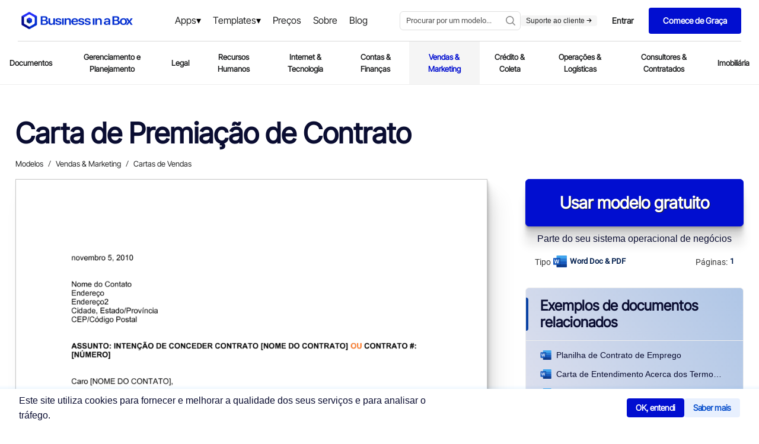

--- FILE ---
content_type: application/x-javascript
request_url: https://www.business-in-a-box.com/_seo-assets-nuxt/static/1769617437/pt/template/atribuicao-de-contrato-D10513/payload.js
body_size: 3791
content:
__NUXT_JSONP__("/pt/template/atribuicao-de-contrato-D10513", (function(a,b,c,d,e,f,g,h,i,j){e[0]={label:"Templates",url:"\u002Fpt\u002Ftemplates\u002F"};e[1]={label:"Legal",url:"\u002Fpt\u002Ftemplates\u002Flegal\u002F"};e[2]={label:"Atribuições",url:"\u002Fpt\u002Ftemplates\u002Flegal-atribuicoes\u002F"};return {data:[{document:{description:f,descriptionCustom:b,label:c,pages:g,size:h,extension:a,preview:d,thumb:i,svgFrame:"https:\u002F\u002Ftemplates.business-in-a-box.com\u002Fsvgs\u002FdocviewerWebApp1.html?v6#10513.xml",seoMetadata:{title:b,description:b},parents:e,keywords:"atribuicao de contrato"},label:c,preview:d,thumb:"https:\u002F\u002Ftemplates.business-in-a-box.com\u002Fimgs\u002F400px\u002F10513.png",description:f,descriptionCustom:b,pages:g,size:h,extension:a,parents:e,breadcrumb:e,related:[{label:"Contrato de Venda de Propriedade Comercial",url:"\u002Fpt\u002Ftemplate\u002Fcontrato-de-venda-de-propriedade-comercial-D10300",thumb:"https:\u002F\u002Ftemplates.business-in-a-box.com\u002Fimgs\u002F250px\u002F10300.png",extension:a},{label:c,url:"\u002Fpt\u002Ftemplate\u002Fatribuicao-de-contrato-D10513",thumb:i,extension:a},{label:"Contrato para Estoque de Bens",url:"\u002Fpt\u002Ftemplate\u002Fcontrato-para-estoque-de-bens-D10474",thumb:"https:\u002F\u002Ftemplates.business-in-a-box.com\u002Fimgs\u002F250px\u002F10474.png",extension:a},{label:"Contrato para Venda de Bens",url:"\u002Fpt\u002Ftemplate\u002Fcontrato-para-venda-de-bens-D10968",thumb:"https:\u002F\u002Ftemplates.business-in-a-box.com\u002Fimgs\u002F250px\u002F10968.png",extension:a},{label:"Emendas à Contrato de Vendas",url:"\u002Fpt\u002Ftemplate\u002Femendas-a-contrato-de-vendas-D10969",thumb:"https:\u002F\u002Ftemplates.business-in-a-box.com\u002Fimgs\u002F250px\u002F10969.png",extension:a},{label:"Planilha de Contrato de Emprego",url:"\u002Fpt\u002Ftemplate\u002Fplanilha-de-contrato-de-emprego-D10777",thumb:"https:\u002F\u002Ftemplates.business-in-a-box.com\u002Fimgs\u002F250px\u002F10777.png",extension:a},{label:"Carta de Premiação de Contrato",url:"\u002Fpt\u002Ftemplate\u002Fcarta-de-premiacao-de-contrato-D11009",thumb:"https:\u002F\u002Ftemplates.business-in-a-box.com\u002Fimgs\u002F250px\u002F11009.png",extension:a},{label:"Acordo para Rescindir Contrato de Venda",url:"\u002Fpt\u002Ftemplate\u002Facordo-para-rescindir-contrato-de-venda-D10292",thumb:"https:\u002F\u002Ftemplates.business-in-a-box.com\u002Fimgs\u002F250px\u002F10292.png",extension:a},{label:"Expiração do Contrato de Serviço",url:"\u002Fpt\u002Ftemplate\u002Fexpiracao-do-contrato-de-servico-D11016",thumb:"https:\u002F\u002Ftemplates.business-in-a-box.com\u002Fimgs\u002F250px\u002F11016.png",extension:a},{label:"Contrato Reserva",url:"\u002Fpt\u002Ftemplate\u002Fcontrato-reserva-D9848",thumb:"https:\u002F\u002Ftemplates.business-in-a-box.com\u002Fimgs\u002F250px\u002F9848.png",extension:a},{label:"Contrato para Não Processar",url:"\u002Fpt\u002Ftemplate\u002Fcontrato-para-nao-processar-D10475",thumb:"https:\u002F\u002Ftemplates.business-in-a-box.com\u002Fimgs\u002F250px\u002F10475.png",extension:a},{label:"Contrato para Manufatura e Venda de Bens",url:"\u002Fpt\u002Ftemplate\u002Fcontrato-para-manufatura-e-venda-de-bens-D10967",thumb:"https:\u002F\u002Ftemplates.business-in-a-box.com\u002Fimgs\u002F250px\u002F10967.png",extension:a},{label:"Atribuição de Contrato de Bem Imóvel",url:"\u002Fpt\u002Ftemplate\u002Fatribuicao-de-contrato-de-bem-imovel-D10259",thumb:"https:\u002F\u002Ftemplates.business-in-a-box.com\u002Fimgs\u002F250px\u002F10259.png",extension:a},{label:"Aviso de Cancelamento de Contrato",url:"\u002Fpt\u002Ftemplate\u002Faviso-de-cancelamento-de-contrato-D10002",thumb:"https:\u002F\u002Ftemplates.business-in-a-box.com\u002Fimgs\u002F250px\u002F10002.png",extension:a},{label:"Contrato para Reter Conselho Legal",url:"\u002Fpt\u002Ftemplate\u002Fcontrato-para-reter-conselho-legal-D10476",thumb:"https:\u002F\u002Ftemplates.business-in-a-box.com\u002Fimgs\u002F250px\u002F10476.png",extension:a},{label:"Lista de Conferência Termos e Disposições de Contrato",url:"\u002Fpt\u002Ftemplate\u002Flista-de-conferencia-termos-e-disposicoes-de-contrato-D10483",thumb:"https:\u002F\u002Ftemplates.business-in-a-box.com\u002Fimgs\u002F250px\u002F10483.png",extension:a},{label:"Carta de Entendimento Acerca dos Termos do Contrato Proposto",url:"\u002Fpt\u002Ftemplate\u002Fcarta-de-entendimento-acerca-dos-termos-do-contrato-proposto-D10966",thumb:"https:\u002F\u002Ftemplates.business-in-a-box.com\u002Fimgs\u002F250px\u002F10966.png",extension:a},{label:"Término Mútuo do Contrato",url:"\u002Fpt\u002Ftemplate\u002Ftermino-mutuo-do-contrato-D10808",thumb:"https:\u002F\u002Ftemplates.business-in-a-box.com\u002Fimgs\u002F250px\u002F10808.png",extension:a},{label:"Atribuição de Contrato de Bem Imóvel e Acordo de Vendas",url:"\u002Fpt\u002Ftemplate\u002Fatribuicao-de-contrato-de-bem-imovel-e-acordo-de-vendas-D10258",thumb:"https:\u002F\u002Ftemplates.business-in-a-box.com\u002Fimgs\u002F250px\u002F10258.png",extension:a}],languageLocale:"pt",isLoaded:j,customDescModule:j,customdescription:b,_img:{"/_ipx/w_80,f_webp/https://templates.business-in-a-box.com/static/Lp/capterra-300x104.webp":"\u002F_seo-assets-nuxt\u002Fimage\u002F8c7515.webp","/_ipx/w_50,f_webp/https://templates.business-in-a-box.com/static/Lp/bruno-goulet.jpg":"\u002F_seo-assets-nuxt\u002Fimage\u002F5a7e8e.webp","/_ipx/f_webp/https://templates.business-in-a-box.com/static/drive/home/4steps/step-1.webp":"\u002F_seo-assets-nuxt\u002Fimage\u002Ffe7f83.webp","/_ipx/f_webp/https://templates.business-in-a-box.com/static/drive/home/4steps/step-2.webp":"\u002F_seo-assets-nuxt\u002Fimage\u002Fcb96c0.webp","/_ipx/f_webp/https://templates.business-in-a-box.com/static/drive/home/4steps/step-4.webp":"\u002F_seo-assets-nuxt\u002Fimage\u002Fb48e54.webp"},_criticalFontStyles:{}}],fetch:{},mutations:[["account\u002FSET_ENTRYPOINT","\u002Fdoc\u002Fatribuicao-de-contrato-D10513\u002F&CreationPage=\u002Fpt\u002Ftemplate\u002Fatribuicao-de-contrato-D10513&SourceQParam=atribuicao-de-contrato&DocName=Atribuicao-De-Contrato"],["DESTINATION_SET","https:\u002F\u002Fmyaccount.business-in-a-box.com\u002Faccount\u002Fcreate?lang=pt&CreationPage=\u002Fpt\u002Ftemplate\u002Fatribuicao-de-contrato-D10513&entryPoint=\u002Fdoc\u002Fatribuicao-de-contrato-D10513\u002F&SourceQParam=atribuicao-de-contrato&DocName=Atribuicao-De-Contrato"],["SET_URLS",["how-to-write-a-business-plan-guidebook-D12532","call-center-and-telemarketing-agreement-D5215","request-for-payment-credit-line-exceeded-D230","receipt-D395","checklist-vendor-and-supplier-file-D1350","military-leave-policy-D719","receptionist-job-description-D11701","checklist-drafting-multimedia-and-technology-licensing-agreement-D5177","final-notice-before-legal-action-D1030","conditional-acceptance-of-non-conforming-goods-D1052","phone-memo-D104","checklist-business-deductions-D304","checklist-to-improve-customer-service-D1274","letter-of-request-for-an-equity-investment-D471","board-resolution-approving-the-retirement-of-employee-D52","collection-letter-requesting-contact-and-proposal-D189","overtime-authorization-form-D677","jury-duty-policy-D718","vehicle-mileage-log-D314","delivery-note-D12712","checklist-items-to-consider-for-drafting-a-promissory-note-D427","checklist-evaluation-to-buy-a-business-D326","deed-of-pledge-loan-D983","checklist-service-strategy-D1347","customer-service-request-form-D1299","website-cross-sponsorship-agreement-D750","checklist-giving-job-performance-feedback-D686","interview-guide-production-supervisor-or-manager-D11599","board-resolution-approving-sale-of-assets-D48","board-resolution-affirming-non-discrimination-policy-D29","wire-transfer-instructions-form-D302","job-analysis-D573","checklist-19-strategies-for-hiring-the-best-D562","daily-cash-sheet-D359","employee-absence-tracking-D626","worksheet-self-assessment-D118","possible-research-and-development-strategies-D134","website-rating-D826","notice-of-bulk-transfer-D1209","notice-of-meeting-of-directors-D8","apology-to-customer-for-accounting-error-D243","warning-notice-D622","press-release-company-reports-quarter-results-D1401","employee-dismissal-letter-D508","acknowledged-receipt-of-goods-D1046","city-manager-job-description-D11632","multimedia-development-and-license-agreement-D5175","notifying-bank-of-additional-signing-officer-D286","christmas-employee-discount-offer-D633","how-to-write-a-business-proposal-D12846","how-to-write-a-distribution-agreement-D12847","how-to-write-an-employee-handbook-D12848","how-to-write-an-nda-D12849","how-to-write-company-policies-D12850","purchase-order---excel-D379","delivery-rejection-notice-D1055","notice-of-packing-slip-requirements-D1063","checklist-21-things-to-do-for-a-safe-workplace-D700","30-days-to-break-any-habit-D13196","change-your-life-by-implementing-these-habits-D13200","techniques-for-juggling-multiple-goals-D13137","city-and-regional-planning-aide-job-description-D11630","city-architect-job-description-D11631","notice-of-exercise-of-lease-option-D1212","9-tips-to-save-time-each-day-D13199","waiter-and-waitress-job-description-D11724","5-day-notice-to-quit-D1204","welcome-to-new-supplier-D1085","location-scouting-template-D13882","8-steps-to-becoming-a-top-earner-in-your-field-D13198","daycare-illness-policy-D13654","checklist-becoming-a-sustainable-business-and-achieving-social-impact-D13254","time-off-to-vote-policy-D738","product-defect-notice-D1072","rejection-of-non-conforming-goods-D1074","office-space-allocation-and-usage-policy-D13739","notice-of-back-ordered-item-D1104","workplace-aids-policy-D741","return-of-product-on-free-trial-D1083","initial-coaching-questions-D13125","notice-of-rent-default-D1216","resignation-letter_going-back-to-school-D521","accelerators-for-startups-D13309","understanding-organizational-leadership-D13046","religious-accommodation-policy-D13433","worksheet_franchise-comparison-D117","disability-plan-long-term-D706","worksheet_strengths-and-weaknesses-D120","office-clerk_general-job-description-D11685","would-you-be-our-keynote-speaker-D1375","call-sheet-template-D13875","okr-template-D12797","networking-tips-for-the-entrepreneur-D13164","the-seven-wealth-accelerators-for-business-success-D13409","becoming-an-entrepreneur-D12938","the-keys-to-being-a-great-leader-worksheet-D13214","checklist-pre-layoff-D505","business-licenses-checklist-D13150","checklist-office-supplies-D13537","announcement-of-partnership-buyout-D1384"]],["navigation\u002FROUTE_VIEW_SET","legal"],["DOCUMENT_NAME",c],["DOCUMENT_IMAGE",d]]}}("doc",null,"Atribuição de Contrato","https:\u002F\u002Ftemplates.business-in-a-box.com\u002Fimgs\u002F1000px\u002Fatribuição-de-contrato-D10513.png",Array(3),"ATRIBUIÇÃO DE CONTRATO Esta Atribuição de Contrato (a \"Atribuição\") foi feita e efetivada em [DATA], ENTRE: [NOME DA COMPANHIA] (o \"Atribuidor\"), uma companhia organizada e existente sobre as leis do Estado de [ESTADO], com sede localizada em: [ENDEREÇO COMPLETO] E: [NOME E ENDEREÇO DO ATRIBUÍDO] (o \"Atribuído\"), uma companhia organizada e existente sobre as leis do Estado de [ESTADO], com sede localizada em: [ENDEREÇO COMPLETO] PELO VALOR RECEBIDO, o Atribuidor assinado nesta atribui, transfere e define ao Atribuído todo direito, titularidade e interesse retido pelo Atribuidor em e para os seguintes contratos descritos: [DESCRIÇÃO] TERMOS O Atribuidor garante e representa que tal contrato está com força e efeito total e é completamente atribuível.","1",16,"https:\u002F\u002Ftemplates.business-in-a-box.com\u002Fimgs\u002F250px\u002F10513.png",false)));

--- FILE ---
content_type: application/x-javascript
request_url: https://www.business-in-a-box.com/_seo-assets-nuxt/static/1769617437/pt/template/planilha-de-contrato-de-emprego-D10777/payload.js
body_size: 3905
content:
__NUXT_JSONP__("/pt/template/planilha-de-contrato-de-emprego-D10777", (function(a,b,c,d,e,f,g,h,i,j){e[0]={label:"Templates",url:"\u002Fpt\u002Ftemplates\u002F"};e[1]={label:"Recursos Humanos",url:"\u002Fpt\u002Ftemplates\u002Frecursos-humanos\u002F"};e[2]={label:"Contratando Funcionários",url:"\u002Fpt\u002Ftemplates\u002Fcontratando-funcionarios\u002F"};e[3]={label:"Formulários & Listas de Conferência",url:"\u002Fpt\u002Ftemplates\u002Fformularios-listas-de-conferencia\u002F"};return {data:[{document:{description:f,descriptionCustom:b,label:c,pages:g,size:h,extension:a,preview:d,thumb:"https:\u002F\u002Ftemplates.business-in-a-box.com\u002Fimgs\u002F250px\u002F10777.png",svgFrame:"https:\u002F\u002Ftemplates.business-in-a-box.com\u002Fsvgs\u002FdocviewerWebApp1.html?v6#10777.xml",seoMetadata:{title:b,description:b},parents:e,keywords:"planilha de contrato de emprego"},label:c,preview:d,thumb:"https:\u002F\u002Ftemplates.business-in-a-box.com\u002Fimgs\u002F400px\u002F10777.png",description:f,descriptionCustom:b,pages:g,size:h,extension:a,parents:e,breadcrumb:e,related:[{label:"Planilha Término do Emprego",url:"\u002Fpt\u002Ftemplate\u002Fplanilha-termino-do-emprego-D10805",thumb:"https:\u002F\u002Ftemplates.business-in-a-box.com\u002Fimgs\u002F250px\u002F10805.png",extension:a},{label:"Aviso de Abertura de Emprego Carta",url:"\u002Fpt\u002Ftemplate\u002Faviso-de-abertura-de-emprego-carta-D10709",thumb:"https:\u002F\u002Ftemplates.business-in-a-box.com\u002Fimgs\u002F250px\u002F10709.png",extension:a},{label:"Aviso de Abertura de Emprego Formulário",url:"\u002Fpt\u002Ftemplate\u002Faviso-de-abertura-de-emprego-formulario-D10710",thumb:"https:\u002F\u002Ftemplates.business-in-a-box.com\u002Fimgs\u002F250px\u002F10710.png",extension:a},{label:"Planilha de Depreciação",url:"\u002Fpt\u002Ftemplate\u002Fplanilha-de-depreciacao-D9976",thumb:"https:\u002F\u002Ftemplates.business-in-a-box.com\u002Fimgs\u002F250px\u002F9976.png",extension:i},{label:"Planilha de Prospecção",url:"\u002Fpt\u002Ftemplate\u002Fplanilha-de-prospeccao-D11041",thumb:"https:\u002F\u002Ftemplates.business-in-a-box.com\u002Fimgs\u002F250px\u002F11041.png",extension:a},{label:"Planilha de Horário",url:"\u002Fpt\u002Ftemplate\u002Fplanilha-de-horario-D10884",thumb:"https:\u002F\u002Ftemplates.business-in-a-box.com\u002Fimgs\u002F250px\u002F10884.png",extension:i},{label:"Acordos de Contratos Restritivos para Emprego",url:"\u002Fpt\u002Ftemplate\u002Facordos-de-contratos-restritivos-para-emprego-D10744",thumb:"https:\u002F\u002Ftemplates.business-in-a-box.com\u002Fimgs\u002F250px\u002F10744.png",extension:a},{label:"Contrato de Venda de Propriedade Comercial",url:"\u002Fpt\u002Ftemplate\u002Fcontrato-de-venda-de-propriedade-comercial-D10300",thumb:"https:\u002F\u002Ftemplates.business-in-a-box.com\u002Fimgs\u002F250px\u002F10300.png",extension:a},{label:"Planilha Comparação de Franquia",url:"\u002Fpt\u002Ftemplate\u002Fplanilha-comparacao-de-franquia-D10148",thumb:"https:\u002F\u002Ftemplates.business-in-a-box.com\u002Fimgs\u002F250px\u002F10148.png",extension:a},{label:"Planilha Custos de Iniciativa",url:"\u002Fpt\u002Ftemplate\u002Fplanilha-custos-de-iniciativa-D10149",thumb:"https:\u002F\u002Ftemplates.business-in-a-box.com\u002Fimgs\u002F250px\u002F10149.png",extension:a},{label:"Planilha de Trabalho Compensável",url:"\u002Fpt\u002Ftemplate\u002Fplanilha-de-trabalho-compensavel-D10703",thumb:"https:\u002F\u002Ftemplates.business-in-a-box.com\u002Fimgs\u002F250px\u002F10703.png",extension:a},{label:"Planilha de Termo",url:"\u002Fpt\u002Ftemplate\u002Fplanilha-de-termo-D10000",thumb:"https:\u002F\u002Ftemplates.business-in-a-box.com\u002Fimgs\u002F250px\u002F10000.png",extension:a},{label:"Formulário de Aplicação a Emprego",url:"\u002Fpt\u002Ftemplate\u002Fformulario-de-aplicacao-a-emprego-D10765",thumb:"https:\u002F\u002Ftemplates.business-in-a-box.com\u002Fimgs\u002F250px\u002F10765.png",extension:a},{label:"Acordo de Agência de Emprego",url:"\u002Fpt\u002Ftemplate\u002Facordo-de-agencia-de-emprego-D9829",thumb:"https:\u002F\u002Ftemplates.business-in-a-box.com\u002Fimgs\u002F250px\u002F9829.png",extension:a},{label:"Carta de Premiação de Contrato",url:"\u002Fpt\u002Ftemplate\u002Fcarta-de-premiacao-de-contrato-D11009",thumb:"https:\u002F\u002Ftemplates.business-in-a-box.com\u002Fimgs\u002F250px\u002F11009.png",extension:a},{label:"Carta Capa Acordo de Emprego",url:"\u002Fpt\u002Ftemplate\u002Fcarta-capa-acordo-de-emprego-D10749",thumb:"https:\u002F\u002Ftemplates.business-in-a-box.com\u002Fimgs\u002F250px\u002F10749.png",extension:a},{label:"Planilha Análise de Negócios",url:"\u002Fpt\u002Ftemplate\u002Fplanilha-analise-de-negocios-D10990",thumb:"https:\u002F\u002Ftemplates.business-in-a-box.com\u002Fimgs\u002F250px\u002F10990.png",extension:a},{label:"Planilha Análise de Competidores",url:"\u002Fpt\u002Ftemplate\u002Fplanilha-analise-de-competidores-D10988",thumb:"https:\u002F\u002Ftemplates.business-in-a-box.com\u002Fimgs\u002F250px\u002F10988.png",extension:a},{label:"Acordo de Liberação de Informação Pós-Emprego",url:"\u002Fpt\u002Ftemplate\u002Facordo-de-liberacao-de-informacao-pos-emprego-D10843",thumb:"https:\u002F\u002Ftemplates.business-in-a-box.com\u002Fimgs\u002F250px\u002F10843.png",extension:a}],languageLocale:"pt",isLoaded:j,customDescModule:j,customdescription:b,_img:{"/_ipx/w_80,f_webp/https://templates.business-in-a-box.com/static/Lp/capterra-300x104.webp":"\u002F_seo-assets-nuxt\u002Fimage\u002F8c7515.webp","/_ipx/w_50,f_webp/https://templates.business-in-a-box.com/static/Lp/bruno-goulet.jpg":"\u002F_seo-assets-nuxt\u002Fimage\u002F5a7e8e.webp","/_ipx/f_webp/https://templates.business-in-a-box.com/static/drive/home/4steps/step-1.webp":"\u002F_seo-assets-nuxt\u002Fimage\u002Ffe7f83.webp","/_ipx/f_webp/https://templates.business-in-a-box.com/static/drive/home/4steps/step-2.webp":"\u002F_seo-assets-nuxt\u002Fimage\u002Fcb96c0.webp","/_ipx/f_webp/https://templates.business-in-a-box.com/static/drive/home/4steps/step-4.webp":"\u002F_seo-assets-nuxt\u002Fimage\u002Fb48e54.webp"},_criticalFontStyles:{}}],fetch:{},mutations:[["account\u002FSET_ENTRYPOINT","\u002Fdoc\u002Fplanilha-de-contrato-de-emprego-D10777\u002F&CreationPage=\u002Fpt\u002Ftemplate\u002Fplanilha-de-contrato-de-emprego-D10777&SourceQParam=planilha-de-contrato-de-emprego&DocName=Planilha-De-Contrato-De-Emprego"],["DESTINATION_SET","https:\u002F\u002Fmyaccount.business-in-a-box.com\u002Faccount\u002Fcreate?lang=pt&CreationPage=\u002Fpt\u002Ftemplate\u002Fplanilha-de-contrato-de-emprego-D10777&entryPoint=\u002Fdoc\u002Fplanilha-de-contrato-de-emprego-D10777\u002F&SourceQParam=planilha-de-contrato-de-emprego&DocName=Planilha-De-Contrato-De-Emprego"],["SET_URLS",["how-to-write-a-business-plan-guidebook-D12532","call-center-and-telemarketing-agreement-D5215","request-for-payment-credit-line-exceeded-D230","receipt-D395","checklist-vendor-and-supplier-file-D1350","military-leave-policy-D719","receptionist-job-description-D11701","checklist-drafting-multimedia-and-technology-licensing-agreement-D5177","final-notice-before-legal-action-D1030","conditional-acceptance-of-non-conforming-goods-D1052","phone-memo-D104","checklist-business-deductions-D304","checklist-to-improve-customer-service-D1274","letter-of-request-for-an-equity-investment-D471","board-resolution-approving-the-retirement-of-employee-D52","collection-letter-requesting-contact-and-proposal-D189","overtime-authorization-form-D677","jury-duty-policy-D718","vehicle-mileage-log-D314","delivery-note-D12712","checklist-items-to-consider-for-drafting-a-promissory-note-D427","checklist-evaluation-to-buy-a-business-D326","deed-of-pledge-loan-D983","checklist-service-strategy-D1347","customer-service-request-form-D1299","website-cross-sponsorship-agreement-D750","checklist-giving-job-performance-feedback-D686","interview-guide-production-supervisor-or-manager-D11599","board-resolution-approving-sale-of-assets-D48","board-resolution-affirming-non-discrimination-policy-D29","wire-transfer-instructions-form-D302","job-analysis-D573","checklist-19-strategies-for-hiring-the-best-D562","daily-cash-sheet-D359","employee-absence-tracking-D626","worksheet-self-assessment-D118","possible-research-and-development-strategies-D134","website-rating-D826","notice-of-bulk-transfer-D1209","notice-of-meeting-of-directors-D8","apology-to-customer-for-accounting-error-D243","warning-notice-D622","press-release-company-reports-quarter-results-D1401","employee-dismissal-letter-D508","acknowledged-receipt-of-goods-D1046","city-manager-job-description-D11632","multimedia-development-and-license-agreement-D5175","notifying-bank-of-additional-signing-officer-D286","christmas-employee-discount-offer-D633","how-to-write-a-business-proposal-D12846","how-to-write-a-distribution-agreement-D12847","how-to-write-an-employee-handbook-D12848","how-to-write-an-nda-D12849","how-to-write-company-policies-D12850","purchase-order---excel-D379","delivery-rejection-notice-D1055","notice-of-packing-slip-requirements-D1063","checklist-21-things-to-do-for-a-safe-workplace-D700","30-days-to-break-any-habit-D13196","change-your-life-by-implementing-these-habits-D13200","techniques-for-juggling-multiple-goals-D13137","city-and-regional-planning-aide-job-description-D11630","city-architect-job-description-D11631","notice-of-exercise-of-lease-option-D1212","9-tips-to-save-time-each-day-D13199","waiter-and-waitress-job-description-D11724","5-day-notice-to-quit-D1204","welcome-to-new-supplier-D1085","location-scouting-template-D13882","8-steps-to-becoming-a-top-earner-in-your-field-D13198","daycare-illness-policy-D13654","checklist-becoming-a-sustainable-business-and-achieving-social-impact-D13254","time-off-to-vote-policy-D738","product-defect-notice-D1072","rejection-of-non-conforming-goods-D1074","office-space-allocation-and-usage-policy-D13739","notice-of-back-ordered-item-D1104","workplace-aids-policy-D741","return-of-product-on-free-trial-D1083","initial-coaching-questions-D13125","notice-of-rent-default-D1216","resignation-letter_going-back-to-school-D521","accelerators-for-startups-D13309","understanding-organizational-leadership-D13046","religious-accommodation-policy-D13433","worksheet_franchise-comparison-D117","disability-plan-long-term-D706","worksheet_strengths-and-weaknesses-D120","office-clerk_general-job-description-D11685","would-you-be-our-keynote-speaker-D1375","call-sheet-template-D13875","okr-template-D12797","networking-tips-for-the-entrepreneur-D13164","the-seven-wealth-accelerators-for-business-success-D13409","becoming-an-entrepreneur-D12938","the-keys-to-being-a-great-leader-worksheet-D13214","checklist-pre-layoff-D505","business-licenses-checklist-D13150","checklist-office-supplies-D13537","announcement-of-partnership-buyout-D1384"]],["navigation\u002FROUTE_VIEW_SET","recursos-humanos"],["DOCUMENT_NAME",c],["DOCUMENT_IMAGE",d]]}}("doc",null,"Planilha de Contrato de Emprego","https:\u002F\u002Ftemplates.business-in-a-box.com\u002Fimgs\u002F1000px\u002Fplanilha-de-contrato-de-emprego-D10777.png",Array(4),"PLANILHA CONTRATO DE TRABALHO Esta planilha contém disposições negociáveis de um contrato de trabalho. Os temas refletem os do modelo de contratos de trabalho. DEFINIÇÕES ESPECIAIS DESCRIÇÃO DAS FUNÇÕES DO TRABALHO Nome da posição Funções e responsabilidades essenciais do cargo Local e horário de trabalho DURAÇÃO DO ACORDO Prazo Original Condições para o direito à extensão TERMOS DE DESEMPENHO E AVALIAÇÃO Coloque aqui qualquer referência ou termos de desempenho que você pretende estabelecer, inclusive aumentar as suas competências, produção, receitas, despesas gerais, número de novos clientes, volume de vendas, percentual de redução da sobrecarga, eficiência das operações e outras áreas que você pode quantificar para criar parâmetros","6",41,"xls",false)));

--- FILE ---
content_type: application/x-javascript
request_url: https://www.business-in-a-box.com/_seo-assets-nuxt/cf6b3f691a1bfe67e734.js
body_size: 10346
content:
(window.webpackJsonp=window.webpackJsonp||[]).push([[32],{191:function(e,t,n){"use strict";var r=n(805),o=n(798),l=n(372),c=n(801),d=n(220),m=n(228),v={components:{Logo:l.a,Search:c.a,Button:d.a,Close:m.a},computed:{linkToContact(){return"en"==this.$i18n.locale?"".concat(this.$store.state.websiteUrl,"/company/contact"):"".concat(this.$store.state.websiteUrl,"/").concat(this.$i18n.locale,"/company/contact")},linkToLogin(){return"".concat("https://myaccount.business-in-a-box.com","/account/login?redirect=").concat("https://app.business-in-a-box.com","?lang=").concat(this.$i18n.locale)},homeLink(){return"en"==this.$i18n.locale?"/":"/".concat(this.$i18n.locale,"/")},setDestinationUrl(){window.location.href=this.$store.state.destinationUrl}},methods:{expandPrimary(){this.$store.commit("navigation/TOGGLE_PRIMARY")},expandSecondary(){this.$store.commit("navigation/TOGGLE_SECONDARY")},close(){this.$store.commit("navigation/TOGGLE_PRIMARY")}}},h=(n(414),n(159)),component=Object(h.a)(v,(function(){var e=this,t=e._self._c;return t("div",{staticClass:"primary"},[t("div",{staticClass:"primary__wrapper"},[t("div",{staticClass:"primary__menu-trigger",on:{click:e.expandSecondary}},[t("svg",{staticClass:"icon"},[t("use",{attrs:{"xlink:href":"/seo-assets/bib.svg#menu"}})])]),e._v(" "),t("div",{staticClass:"primary__logo"},[t("a",{attrs:{href:e.homeLink,"aria-label":"Business In a Box logo which brings you back to the home page."}},[t("Logo",{staticStyle:{display:"block"}})],1)]),e._v(" "),t("div",{staticClass:"primary__search search"},[t("div",{staticClass:"search__wrapper"},[t("Search")],1)]),e._v(" "),t("div",{staticClass:"primary__actions primary__actions--desktop"},[t("a",{attrs:{href:e.linkToContact}},[e._v(e._s(e.$t("navigation.help")))]),e._v(" "),t("div",{staticClass:"primary__divider"}),e._v(" "),t("a",{attrs:{href:e.linkToLogin}},[e._v(e._s(e.$t("actions.login")))]),e._v(" "),t("Button",{attrs:{smaller:"",primary:"",effectless:"",label:e.$t("actions.getStarted")},nativeOn:{click:function(t){return e.setDestinationUrl.apply(null,arguments)}}})],1),e._v(" "),t("div",{staticClass:"primary__actions primary__actions--mobile mobile-actions"},[t("div",{staticClass:"mobile-actions__content",class:{"mobile-actions__content--expanded":e.$store.state.navigation.primaryExpanded}},[t("a",{staticClass:"mobile-actions__item",attrs:{href:e.linkToLogin}},[e._v(e._s(e.$t("actions.login")))]),e._v(" "),t("a",{staticClass:"mobile-actions__item",attrs:{href:e.linkToContact}},[e._v(e._s(e.$t("navigation.help")))]),e._v(" "),t("Close",{on:{close:e.close}})],1),e._v(" "),t("div",{staticClass:"mobile-actions__nav"},[t("Button",{attrs:{smaller:"",primary:"",effectless:"",label:e.$t("actions.getStarted")},nativeOn:{click:function(t){return e.setDestinationUrl.apply(null,arguments)}}})],1)])])])}),[],!1,null,"74661d9d",null),f=component.exports,_=(n(61),n(66),n(64),n(240)),y={components:{Close:m.a},data(){return{modules:Object(_.default)(this.$i18n.locale)}},methods:{close(){this.$store.commit("navigation/TOGGLE_SECONDARY")},isSelected(e){if("templates"!=this.$store.state.navigation.routeInView)return RegExp(this.$store.state.navigation.routeInView).test(e)}},computed:{homeLink(){return"en"==this.$i18n.locale?"/templates/":"/".concat(this.$i18n.locale,"/templates/")}}},x=(n(416),Object(h.a)(y,(function(){var e=this,t=e._self._c;return t("div",{staticClass:"navigation-secondary",class:{"navigation-secondary--expanded":e.$store.state.navigation.secondaryExpanded}},[t("div",{staticClass:"navigation-secondary__content"},[t("a",{staticClass:"business-module",class:{"nuxt-link-exact-active":"templates"==e.$store.state.navigation.routeInView},attrs:{href:e.homeLink}},[e._v("\n\t\t\t"+e._s(e.$t("navigation.templates"))+"\n\t\t")]),e._v(" "),e._l(e.modules,(function(n,r){return t("a",{key:r,staticClass:"business-module",class:{"nuxt-link-exact-active":e.isSelected(n.url)},attrs:{href:"".concat(n.url)}},[e._v("\n\t\t\t"+e._s(n.label)+"\n\t\t")])}))],2),e._v(" "),t("Close",{staticClass:"navigation-secondary__close",on:{close:e.close}})],1)}),[],!1,null,"1bc698b1",null)),w={components:{Secondary:x.exports,Primary:f,HeaderPrimary:r.a,HeaderSecondary:o.a},computed:{}},k=(n(418),Object(h.a)(w,(function(){var e=this._self._c;return e("div",{staticClass:"navigation"},[e("HeaderPrimary"),this._v(" "),e("HeaderSecondary",{staticClass:"navigation__headerSecondary"})],1)}),[],!1,null,"79962a0a",null));t.a=k.exports},207:function(e,t,n){"use strict";n(61),n(162);var r=n(249).a,o=(n(481),n(159)),l=n(483),component=Object(o.a)(r,(function(){var e=this,t=e._self._c;return t("div",{staticClass:"overlay"},[t("CookieBanner",{directives:[{name:"show",rawName:"v-show",value:e.showCookieBanner,expression:"showCookieBanner"}],staticStyle:{position:"absolute"}}),e._v(" "),t("div",{staticClass:"overlay__background",on:{click:e.closeModal}},[t("form",{on:{click:function(e){e.stopPropagation()},submit:function(t){return t.preventDefault(),e.submit()}}},[t("div",{staticClass:"overlay__card"},[t("img",{attrs:{src:"https://templates.biztree.com/static/assets/images/logo.png",alt:"Business in a Box Logo",width:"250"}}),e._v(" "),t("h2",[e._v(e._s(e.$t("popupTitle").replace("{gvTemplateNumbers}",this.gvTemplateNumbers)))]),e._v(" "),t("h3",[e._v(e._s(e.cardTitle))]),e._v(" "),t("p",[e._v(e._s(e.$t("popupSubtitle")))]),e._v(" "),t("div",{staticClass:"overlay__card__email"},[t("label",{class:{label_error:e.emailAlreadyInUse||e.disableBtn},attrs:{for:"email"}},[e._v(e._s(e.emailAlreadyInUse?e.$t("labelExists"):e.disableBtn?e.$t("labelError"):e.$t("labelDefault")))]),e._v(" "),t("input",{directives:[{name:"model",rawName:"v-model",value:e.email,expression:"email"}],class:{input_err:e.emailAlreadyInUse||e.disableBtn},attrs:{id:"email",type:"email",name:"email"},domProps:{value:e.email},on:{click:function(t){return e.toggleError()},input:[function(t){t.target.composing||(e.email=t.target.value)},e.checkEmail]}})]),e._v(" "),t("Button",{attrs:{primary:"",wide:"",label:e.isLoading?e.$t("progress"):e.$t("actions.activateYourBusinessOS")}}),e._v(" "),t("div",{staticClass:"overlay__legal"},[t("p",[e._v("\n\t\t\t\t\t\t"+e._s(e.$t("accountAlready"))+"\n\t\t\t\t\t\t"),t("a",{attrs:{href:e.linkToLogin}},[e._v(e._s(e.$t("login")))]),e._v("\n\t\t\t\t\t\t.\n\t\t\t\t\t")]),e._v(" "),t("p",[e._v("\n\t\t\t\t\t\t"+e._s(e.$t("disclaimer"))+"\n\t\t\t\t\t\t"),t("br"),e._v(" "),t("nuxt-link",{attrs:{to:"/terms-conditions/"}},[e._v(e._s(e.$t("terms")))]),e._v("\n\t\t\t\t\t\t"+e._s(e.$t("and"))+"\n\t\t\t\t\t\t"),t("nuxt-link",{attrs:{to:"/privacy-policy/"}},[e._v("\n\t\t\t\t\t\t\t"+e._s(e.$t("privacy"))+"\n\t\t\t\t\t\t")]),e._v("\n\t\t\t\t\t\t.\n\t\t\t\t\t")],1)]),e._v(" "),t("Close",{nativeOn:{click:function(t){return e.closeModal.apply(null,arguments)}}})],1)])])],1)}),[],!1,null,"6e1115d9",null);"function"==typeof l.default&&Object(l.default)(component);var c={components:{Form:component.exports},computed:{},data:()=>({})},d=Object(o.a)(c,(function(){var e=this._self._c;return e("div",[e("Form")],1)}),[],!1,null,"3e1bdc3e",null);t.a=d.exports},249:function(e,t,n){"use strict";(function(e){var r=n(29),o=n(65),l=(n(163),n(164),n(61),n(162),n(165)),c=n(802),d=n(803),m=n(225),v=n(166);function h(e,t){var n=Object.keys(e);if(Object.getOwnPropertySymbols){var r=Object.getOwnPropertySymbols(e);t&&(r=r.filter((function(t){return Object.getOwnPropertyDescriptor(e,t).enumerable}))),n.push.apply(n,r)}return n}t.a={components:{Logo:c.a,Button:l.a,Close:d.a,CookieBanner:v.a},data:()=>({disableBtn:!1,email:"",isLoading:!1,userData:null,emailAlreadyInUse:!1,gvTemplateNumbers:"3,000+",cookieBannerExcludedPages:["/company/support/","/pricing/plans/","/start/plans/","/pricing/plans/lowest-price/","/de/pricing/plans/lowest-price/","/pt/pricing/plans/lowest-price/","/es/pricing/plans/lowest-price/","/it/pricing/plans/lowest-price/","/fr/pricing/plans/lowest-price/","/de/pricing/plans/","/pt/pricing/plans/","/es/pricing/plans/","/it/pricing/plans/","/fr/pricing/plans/","/pricing/plans/save50/","/de/pricing/plans/save60/","/pt/pricing/plans/save60/","/es/pricing/plans/save60/","/it/pricing/plans/save60/","/fr/pricing/plans/save60/","/pricing/plans/legal-toolkit/","/pricing/plans/hr-toolkit/","/pricing/plans/your-document/","/pricing/plans/manage-and-grow/"]}),computed:function(e){for(var t=1;t<arguments.length;t++){var n=null!=arguments[t]?arguments[t]:{};t%2?h(Object(n),!0).forEach((function(t){Object(o.a)(e,t,n[t])})):Object.getOwnPropertyDescriptors?Object.defineProperties(e,Object.getOwnPropertyDescriptors(n)):h(Object(n)).forEach((function(t){Object.defineProperty(e,t,Object.getOwnPropertyDescriptor(n,t))}))}return e}({showCookieBanner(){return!this.cookieBannerExcludedPages.includes(this.$route.path.toLowerCase())},cardTitle(){return"/templates/"===this.$route.path||this.$route.path==="".concat(this.$i18n.locale,"/templates/}")?this.$t("actions.getInstantAccess"):this.$route.path.includes("/template/")?this.$store.getters.main.documentName:/\/templates\/./.test(this.$route.path)?this.$store.getters.main.folderName:void 0},docImage(){return this.$store.getters.main.docImgUrl},bgImg:()=>"https://templates.biztree.com/static/home/template-seo-bg.jpg",linkToLogin(){var e="lang=".concat(this.$i18n.locale,"&lib=").concat(this.$i18n.locale);return"".concat("https://app.business-in-a-box.com","/account/login/?").concat(e)}},Object(m.b)({localization:e=>e.context.localization})),mounted(){console.log("PROCESS ENV: ",e.env)},methods:{checkEmail(){this.email.includes("@")&&this.email.includes(".")&&(this.disableBtn=!1)},closeModal(){return this.$store.commit("account/TOGGLE_MODAL")},getIpAddress:e=>e.indexOf(",")>0?e.split(",")[0]:e,removeDocId(e){var t=e.lastIndexOf("-");if(-1!==t&&!this.$route.path.includes("/templates/"))return e.substring(0,t)},toTitleCase(e){return this.$route.path.includes("/templates/")||(e=this.removeDocId(e)),(e=e.replace(/-/g," ")).replace(/\w\S*/g,(function(e){return e.charAt(0).toUpperCase()+e.substr(1).toLowerCase()}))},getRoute(e){var t=!(arguments.length>1&&void 0!==arguments[1])||arguments[1],{document:n,virtualFolder:r}=this.$route.params,{fullPath:o}=this.$route;return n?e(n):r?t?e(r):r:"/templates/"===o?"seo-home-page":o.includes("templates/business-plan-kit")?"business-plan-kit":null},docName(){return this.getRoute(this.toTitleCase)},sourceQParam(){return this.getRoute(this.removeDocId,!1)},sendDataObject(){return{Email:this.email,Password:null,AutogeneratePassword:!0,Device:this.localization.device,IpAddress:this.getIpAddress(this.localization.ipAddress),Language:this.$i18n.locale,CreationPage:window.location.host+window.location.pathname,DocName:this.docName(),SourceQParam:this.sourceQParam()}},createUserReq(){var e=this;return Object(r.a)((function*(){var t=e.sendDataObject();return yield e.$axios.post("/user/",JSON.stringify(t),{baseURL:"https://api.business-in-a-box.com"})}))()},emitGtmEvent(){this.$gtm.emitEvent({eventCategory:"Goal",eventAction:"Account Created",eventLabel:this.$store.getters.main.documentName,email:this.email})},createUserEvent(){var e=this;return Object(r.a)((function*(){var t=yield e.createUserReq();e.emitGtmEvent(),yield e.$store.dispatch("account/sendToWebapp",{email:e.email,token:t.data.jwt,ssojwt:t.data.ssojwt,destination:"/"})}))()},submit(){var e=this;return Object(r.a)((function*(){if(e.email.includes("@")&&e.email.includes(".")&&/^[a-zA-Z0-9._%+-]+@[a-zA-Z0-9.-]+\.[a-zA-Z]{2,}$/.test(e.email)){if(e.disableBtn=!1,null!==e.$store.getters["account/main"].userData){var t=e.$cookiz.get("b_search");e.$store.commit("lp/sendToWebappDirect",t)}e.$cookiz.set("b_email",e.email);try{e.isLoading=!0,yield e.createUserEvent()}catch(t){409===t.response.status?(e.emailAlreadyInUse=!0,console.error("Email already in use.",t)):console.error("Error while creating account",t)}finally{e.isLoading=!1}}else e.disableBtn=!0}))()},toggleError(){this.emailAlreadyInUse&&(this.emailAlreadyInUse=null)}}}}).call(this,n(182))},250:function(e,t){e.exports=function(e){e.options.__i18n=e.options.__i18n||[],e.options.__i18n.push('{"en":{"labelExists":"Account already exists","labelError":"Valid email address required","labelDefault":"Enter your business email","accountAlready":"Already have an account?","disclaimer":"By clicking \\"Activate\\" you agree to our","popupTitle":"{gvTemplateNumbers} Document Templates Inside Your Business Operating System","popupSubtitle":"Create a free account to use this template in your structured system for documents, tasks, and execution.","login":"Log in here","terms":"Terms & Conditions","privacy":"Privacy Policy","and":"and","progress":"Creating your account..."},"fr":{"labelExists":"Le compte existe déjà","labelError":"Une adresse e-mail valide est requise","labelDefault":"Entrez votre e-mail professionnel","accountAlready":"Vous avez déjà un compte ?","disclaimer":"En cliquant sur \\"Activer\\", vous acceptez nos","popupTitle":"{gvTemplateNumbers} modèles de documents intégrés à votre système d’exploitation d’entreprise","popupSubtitle":"Créez un compte gratuit Business in a Box pour utiliser des modèles dans un système structuré pour les documents, les tâches et l’exécution.","login":"Connectez-vous ici","terms":"Conditions générales","privacy":"Politique de confidentialité","and":"et","progress":"Création de votre compte..."},"es":{"labelExists":"La cuenta ya existe","labelError":"Se requiere una dirección de correo electrónico válida","labelDefault":"Introduce tu correo electrónico empresarial","accountAlready":"¿Ya tienes una cuenta?","disclaimer":"Al hacer clic en \\"Activar\\", aceptas nuestros","popupTitle":"{gvTemplateNumbers} plantillas de documentos dentro de tu sistema operativo empresarial","popupSubtitle":"Crea una cuenta gratuita para usar esta plantilla en tu sistema estructurado para documentos, tareas y ejecución.","login":"Inicia sesión aquí","terms":"Términos y condiciones","privacy":"Política de privacidad","and":"y","progress":"Creando tu cuenta..."},"it":{"labelExists":"L’account esiste già","labelError":"È richiesto un indirizzo email valido","labelDefault":"Inserisci la tua email aziendale","accountAlready":"Hai già un account?","disclaimer":"Facendo clic su \\"Attiva\\" accetti i nostri","popupTitle":"{gvTemplateNumbers} modelli di documenti nel tuo sistema operativo aziendale","popupSubtitle":"Crea gratuitamente un account per utilizzare questo modello all’interno di un sistema strutturato per documenti, attività ed esecuzione.","login":"Accedi qui","terms":"Termini e condizioni","privacy":"Informativa sulla privacy","and":"e","progress":"Creazione del tuo account..."},"pt":{"labelExists":"A conta já existe","labelError":"É necessário um endereço de e-mail válido","labelDefault":"Insira o seu e-mail empresarial","accountAlready":"Já tem uma conta?","disclaimer":"Ao clicar em \\"Ativar\\", você concorda com nossos","popupTitle":"{gvTemplateNumbers} modelos de documentos dentro do seu sistema operacional empresarial","popupSubtitle":"Crie uma conta gratuita para usar este modelo dentro de um sistema estruturado para documentos, tarefas e execução.","login":"Faça login aqui","terms":"Termos e condições","privacy":"Política de privacidade","and":"e","progress":"Criando sua conta..."},"de":{"labelExists":"Konto existiert bereits","labelError":"Eine gültige E-Mail-Adresse ist erforderlich","labelDefault":"Geben Sie Ihre geschäftliche E-Mail-Adresse ein","accountAlready":"Haben Sie bereits ein Konto?","disclaimer":"Durch Klicken auf \\"Aktivieren\\" stimmen Sie unseren","popupTitle":"{gvTemplateNumbers} Dokumentvorlagen in Ihrem Business-Betriebssystem","popupSubtitle":"Erstellen Sie kostenlos ein Konto, um Vorlagen innerhalb eines strukturierten Systems für Dokumente, Aufgaben und Ausführung zu nutzen.","login":"Hier anmelden","terms":"Allgemeine Geschäftsbedingungen","privacy":"Datenschutzerklärung","and":"und","progress":"Ihr Konto wird erstellt..."}}'),delete e.options._Ctor}},299:function(e,t,n){var content=n(415);content.__esModule&&(content=content.default),"string"==typeof content&&(content=[[e.i,content,""]]),content.locals&&(e.exports=content.locals);(0,n(161).default)("734a6aba",content,!0,{sourceMap:!1})},300:function(e,t,n){var content=n(417);content.__esModule&&(content=content.default),"string"==typeof content&&(content=[[e.i,content,""]]),content.locals&&(e.exports=content.locals);(0,n(161).default)("40088e1a",content,!0,{sourceMap:!1})},301:function(e,t,n){var content=n(419);content.__esModule&&(content=content.default),"string"==typeof content&&(content=[[e.i,content,""]]),content.locals&&(e.exports=content.locals);(0,n(161).default)("05576375",content,!0,{sourceMap:!1})},324:function(e,t,n){var content=n(478);content.__esModule&&(content=content.default),"string"==typeof content&&(content=[[e.i,content,""]]),content.locals&&(e.exports=content.locals);(0,n(161).default)("929bd0f0",content,!0,{sourceMap:!1})},325:function(e,t,n){var content=n(480);content.__esModule&&(content=content.default),"string"==typeof content&&(content=[[e.i,content,""]]),content.locals&&(e.exports=content.locals);(0,n(161).default)("cca06ab8",content,!0,{sourceMap:!1})},326:function(e,t,n){var content=n(482);content.__esModule&&(content=content.default),"string"==typeof content&&(content=[[e.i,content,""]]),content.locals&&(e.exports=content.locals);(0,n(161).default)("6fef016f",content,!0,{sourceMap:!1})},372:function(e,t,n){"use strict";var r={props:{width:{type:String,default:()=>"225"}}},o=n(159),component=Object(o.a)(r,(function(){var e=this,t=e._self._c;return t("svg",{attrs:{version:"1.0",xmlns:"http://www.w3.org/2000/svg",width:"210px",viewBox:"0 0 2269.000000 400.000000",preserveAspectRatio:"xMidYMid meet"}},[t("g",{attrs:{transform:"translate(0.000000,400.000000) scale(0.100000,-0.100000)",fill:"#0841a3",stroke:"none"}},[t("path",{attrs:{d:"M2065 3621 c-63 -29 -1317 -743 -1348 -768 -59 -46 -57 -22 -57 -861\nl0 -768 22 -44 c23 -43 37 -52 706 -432 441 -251 697 -390 722 -394 53 -9 59\n-6 804 418 619 352 641 365 663 408 l23 43 0 769 c0 827 1 807 -52 855 -24 23\n-1278 740 -1353 774 -50 23 -80 23 -130 0z m399 -612 c595 -347 664 -389 675\n-418 8 -18 11 -199 9 -598 l-3 -573 -25 -24 c-29 -28 -914 -549 -963 -567 -28\n-10 -38 -9 -68 6 -129 66 -929 542 -951 566 l-28 29 0 571 c0 468 2 575 14\n597 8 16 46 46 92 73 44 25 248 145 454 266 442 259 428 252 459 253 13 0 160\n-79 335 -181z"}}),e._v(" "),t("path",{attrs:{d:"M1873 2437 l-243 -142 0 -297 0 -296 251 -146 251 -146 254 146 254\n147 0 296 -1 296 -248 143 c-136 78 -254 142 -262 141 -8 0 -123 -64 -256\n-142z"}}),e._v(" "),t("path",{attrs:{d:"M4300 1991 l0 -831 429 0 c251 0 462 4 508 11 227 31 392 140 456\n302 15 40 21 76 21 152 1 90 -2 106 -28 162 -32 69 -115 157 -181 191 -51 25\n-141 52 -177 52 -46 0 -32 16 30 33 122 34 238 155 262 274 24 113 -9 238 -85\n321 -49 55 -115 95 -210 129 l-80 28 -472 3 -473 3 0 -830z m828 586 c113 -30\n176 -106 176 -212 -1 -76 -29 -134 -86 -175 -74 -54 -121 -63 -365 -68 l-223\n-4 0 236 0 236 223 0 c154 0 239 -4 275 -13z m24 -678 c73 -16 139 -51 177\n-94 43 -49 51 -74 51 -151 0 -139 -70 -216 -229 -250 -45 -9 -137 -14 -293\n-14 l-228 0 0 260 0 260 235 0 c135 0 256 -5 287 -11z"}}),e._v(" "),t("path",{attrs:{d:"M18100 1991 l0 -831 429 0 c251 0 462 4 508 11 227 31 392 140 456\n302 15 40 21 76 21 152 1 90 -2 106 -28 162 -32 69 -115 157 -181 191 -51 25\n-141 52 -177 52 -46 0 -32 16 30 33 122 34 238 155 262 274 24 113 -9 238 -85\n321 -49 55 -115 95 -210 129 l-80 28 -472 3 -473 3 0 -830z m828 586 c113 -30\n176 -106 176 -212 -1 -76 -29 -134 -86 -175 -74 -54 -121 -63 -365 -68 l-223\n-4 0 236 0 236 223 0 c154 0 239 -4 275 -13z m24 -678 c73 -16 139 -51 177\n-94 43 -49 51 -74 51 -151 0 -139 -70 -216 -229 -250 -45 -9 -137 -14 -293\n-14 l-228 0 0 260 0 260 235 0 c135 0 256 -5 287 -11z"}}),e._v(" "),t("path",{attrs:{d:"M7625 2430 c-213 -20 -367 -105 -432 -238 -24 -49 -28 -69 -27 -137\n1 -95 17 -137 76 -201 79 -86 146 -113 441 -179 209 -47 269 -71 293 -117 76\n-146 -169 -257 -400 -182 -57 19 -121 79 -131 123 l-7 31 -155 0 -156 0 7 -41\nc23 -145 159 -268 353 -321 111 -30 344 -30 456 1 174 46 294 135 337 248 28\n75 25 196 -8 259 -56 109 -151 153 -485 223 -202 43 -277 73 -303 123 -54 105\n51 201 220 201 142 0 229 -42 261 -127 l18 -46 145 0 145 0 -6 45 c-23 167\n-204 310 -420 330 -125 12 -143 12 -222 5z"}}),e._v(" "),t("path",{attrs:{d:"M10749 2430 c-250 -28 -436 -175 -515 -405 -35 -104 -44 -290 -20\n-405 47 -224 207 -391 433 -451 103 -28 314 -30 418 -5 172 42 317 145 375\n268 49 102 54 98 -120 98 -115 0 -150 -3 -150 -13 0 -7 -14 -29 -30 -49 -62\n-75 -209 -118 -336 -98 -164 26 -270 134 -289 293 l-7 57 492 0 493 0 -6 113\nc-7 130 -25 205 -70 297 -40 82 -140 183 -224 228 -115 61 -287 89 -444 72z\nm270 -255 c88 -49 132 -114 156 -232 l7 -33 -331 0 -331 0 0 28 c2 70 59 166\n128 214 68 47 114 58 222 55 83 -2 102 -6 149 -32z"}}),e._v(" "),t("path",{attrs:{d:"M12025 2430 c-213 -20 -367 -105 -432 -238 -24 -49 -28 -69 -27 -137\n1 -95 17 -137 76 -201 79 -86 146 -113 441 -179 209 -47 269 -71 293 -117 76\n-146 -169 -257 -400 -182 -57 19 -121 79 -131 123 l-7 31 -155 0 -156 0 7 -41\nc23 -145 159 -268 353 -321 111 -30 344 -30 456 1 174 46 294 135 337 248 28\n75 25 196 -8 259 -56 109 -151 153 -485 223 -202 43 -277 73 -303 123 -54 105\n51 201 220 201 142 0 229 -42 261 -127 l18 -46 145 0 145 0 -6 45 c-23 167\n-204 310 -420 330 -125 12 -143 12 -222 5z"}}),e._v(" "),t("path",{attrs:{d:"M13235 2430 c-213 -20 -367 -105 -432 -238 -24 -49 -28 -69 -27 -137\n1 -95 17 -137 76 -201 79 -86 146 -113 441 -179 209 -47 269 -71 293 -117 76\n-146 -169 -257 -400 -182 -57 19 -121 79 -131 123 l-7 31 -155 0 -156 0 7 -41\nc23 -145 159 -268 353 -321 111 -30 344 -30 456 1 174 46 294 135 337 248 28\n75 25 196 -8 259 -56 109 -151 153 -485 223 -202 43 -277 73 -303 123 -54 105\n51 201 220 201 142 0 229 -42 261 -127 l18 -46 145 0 145 0 -6 45 c-23 167\n-204 310 -420 330 -125 12 -143 12 -222 5z"}}),e._v(" "),t("path",{attrs:{d:"M17010 2430 c-154 -15 -278 -68 -371 -161 -59 -59 -99 -139 -99 -199\nl0 -30 143 0 143 0 13 35 c16 46 84 102 145 120 64 19 169 19 234 0 102 -31\n151 -101 152 -216 l0 -67 -122 -6 c-369 -21 -467 -36 -584 -92 -87 -41 -155\n-111 -179 -185 -27 -79 -17 -199 20 -267 74 -136 226 -212 425 -212 177 0 339\n69 411 175 13 19 27 35 32 35 4 0 7 -45 7 -100 l0 -100 150 0 151 0 -3 478 -3\n477 -33 67 c-89 181 -331 276 -632 248z m358 -788 c-6 -97 -33 -151 -102 -203\n-67 -51 -130 -69 -240 -69 -75 0 -100 4 -142 24 -153 71 -128 242 42 292 57\n16 207 30 363 33 l84 1 -5 -78z"}}),e._v(" "),t("path",{attrs:{d:"M20114 2430 c-265 -29 -460 -181 -534 -415 -31 -100 -39 -284 -15\n-391 51 -236 215 -403 450 -460 104 -25 315 -23 418 5 214 57 363 199 425 404\n20 68 24 104 25 212 0 145 -14 216 -65 325 -45 94 -159 206 -258 253 -122 57\n-295 84 -446 67z m200 -235 c148 -39 233 -158 251 -355 18 -201 -57 -370 -193\n-437 -50 -25 -68 -28 -152 -28 -78 0 -104 4 -145 23 -135 62 -205 195 -205\n389 0 145 31 242 102 319 85 93 206 124 342 89z"}}),e._v(" "),t("path",{attrs:{d:"M9471 2415 c-107 -30 -215 -109 -259 -189 -17 -31 -17 -31 -20 82\nl-3 112 -149 0 -150 0 0 -630 0 -630 154 0 155 0 3 408 c3 371 5 411 22 447\n31 67 74 112 134 142 51 25 67 28 162 28 119 0 162 -15 218 -79 59 -67 62 -96\n62 -543 l0 -403 161 0 160 0 -3 458 c-4 439 -5 460 -26 523 -40 120 -123 207\n-244 257 -55 22 -80 26 -193 29 -93 2 -145 -1 -184 -12z"}}),e._v(" "),t("path",{attrs:{d:"M15401 2415 c-107 -30 -215 -109 -259 -189 -17 -31 -17 -31 -20 82\nl-3 112 -149 0 -150 0 0 -630 0 -630 154 0 155 0 3 408 c3 371 5 411 22 447\n31 67 74 112 134 142 51 25 67 28 162 28 119 0 162 -15 218 -79 59 -67 62 -96\n62 -543 l0 -403 161 0 160 0 -3 458 c-4 439 -5 460 -26 523 -40 120 -123 207\n-244 257 -55 22 -80 26 -193 29 -93 2 -145 -1 -184 -12z"}}),e._v(" "),t("path",{attrs:{d:"M5800 1983 c0 -467 4 -513 51 -605 29 -58 110 -140 166 -171 83 -44\n164 -59 298 -55 90 3 135 10 178 26 68 24 141 78 177 128 64 89 59 92 60 -33\nl0 -113 150 0 150 0 0 630 0 630 -155 0 -155 0 0 -347 c-1 -477 -8 -523 -102\n-610 -62 -56 -126 -76 -236 -71 -138 5 -219 59 -253 167 -8 24 -14 173 -16\n449 l-5 412 -154 0 -154 0 0 -437z"}}),e._v(" "),t("path",{attrs:{d:"M8410 1790 l0 -630 155 0 155 0 0 630 0 630 -155 0 -155 0 0 -630z"}}),e._v(" "),t("path",{attrs:{d:"M14340 1790 l0 -630 155 0 155 0 0 630 0 630 -155 0 -155 0 0 -630z"}}),e._v(" "),t("path",{attrs:{d:"M20814 2303 c46 -65 147 -208 224 -317 l142 -199 -23 -31 c-36 -47\n-412 -569 -421 -583 -6 -10 29 -13 161 -13 l168 0 143 225 c79 124 147 225\n152 225 4 0 72 -99 151 -221 78 -121 147 -223 153 -225 7 -3 85 -3 174 -2\nl162 3 -214 307 c-117 168 -216 311 -220 316 -3 5 38 70 91 143 53 74 154 214\n225 312 l128 177 -173 0 -173 0 -143 -225 c-79 -124 -144 -225 -145 -225 -1 0\n-67 101 -146 225 l-145 225 -177 0 -178 0 84 -117z"}})])])}),[],!1,null,"040d9d1a",null);t.a=component.exports},414:function(e,t,n){"use strict";n(299)},415:function(e,t,n){var r=n(160)((function(i){return i[1]}));r.push([e.i,'.primary[data-v-74661d9d]{align-items:center;background-color:#eee;display:flex;justify-content:center;min-height:4rem}.primary__wrapper[data-v-74661d9d]{display:grid;grid-template-areas:"logo search actions";grid-template-columns:210px 1fr auto;max-width:100rem;padding:0 2vw;width:100%}.primary__menu-trigger[data-v-74661d9d]{align-items:center;display:flex;display:none}.primary__menu-trigger .icon[data-v-74661d9d]{fill:#a8a8a8;height:1.25rem;width:1.25rem}.primary__logo[data-v-74661d9d]{align-items:center;display:flex;grid-area:logo}.primary__logo a[data-v-74661d9d]{width:100%}.primary__search[data-v-74661d9d]{grid-area:search}.primary__actions[data-v-74661d9d],.primary__search[data-v-74661d9d]{align-items:center;display:flex;justify-content:flex-end}.primary__actions[data-v-74661d9d]{grid-area:actions}.primary__actions>*[data-v-74661d9d]{margin-left:2vw}.primary__actions--mobile[data-v-74661d9d]{display:none}.primary__divider[data-v-74661d9d]{background-color:#c6c6c6;height:28px;width:1px}.primary a[data-v-74661d9d]{color:inherit;-webkit-text-decoration:none;text-decoration:none}.search__wrapper[data-v-74661d9d]{max-width:14rem;width:100%}.mobile-actions__nav[data-v-74661d9d]{color:#021f4e;margin-right:0}.mobile-actions__content[data-v-74661d9d]{align-items:center;background-color:#eee;bottom:0;display:none;flex-direction:column;justify-content:center;left:0;position:fixed;right:0;top:0;transform:translateX(0);transform:translateX(100%);transition:all .2s ease;z-index:2}.mobile-actions__content--expanded[data-v-74661d9d]{transform:translateX(0)}.mobile-actions__item[data-v-74661d9d]{font-size:25px;margin:5vh 0}.mobile-actions .star[data-v-74661d9d]{fill:#ff7100;height:.75rem;width:.75rem}@media screen and (min-width:0px)and (max-width:800px){.primary__wrapper[data-v-74661d9d]{grid-gap:.5rem;grid-template-areas:"logo actions" "search search";grid-template-columns:210px 1fr;padding-bottom:1rem;padding-top:1rem}.search__wrapper[data-v-74661d9d]{max-width:none}}@media screen and (min-width:0px)and (max-width:600px){.primary__menu-trigger[data-v-74661d9d]{display:flex}.primary__wrapper[data-v-74661d9d]{grid-template-areas:"trigger logo actions" "search search search";grid-template-columns:2rem 180px 1fr}.primary__actions--desktop[data-v-74661d9d]{display:none}.primary__actions--mobile[data-v-74661d9d]{display:flex;padding-right:0}.primary__actions--mobile .icon[data-v-74661d9d]{fill:#a8a8a8;height:1.5rem;width:1.5rem}}',""]),r.locals={},e.exports=r},416:function(e,t,n){"use strict";n(300)},417:function(e,t,n){var r=n(160)((function(i){return i[1]}));r.push([e.i,'.navigation-secondary[data-v-1bc698b1]{transition:all .2s ease}.navigation-secondary__content[data-v-1bc698b1]{-moz-column-gap:1rem;column-gap:1rem;display:flex;justify-content:space-between;max-width:100rem;min-height:3.5rem;padding:0 2vw;width:100%}.navigation-secondary__close[data-v-1bc698b1]{display:none}.business-module[data-v-1bc698b1]{align-items:center;color:#393939;display:flex;position:relative;text-align:center;-webkit-text-decoration:none;text-decoration:none;transition:all .2s ease}.business-module[data-v-1bc698b1]:hover{color:#021f4e;cursor:pointer}.business-module[data-v-1bc698b1]:after{background-color:#021f4e;border-radius:3px;bottom:-1px;content:"";height:3px;left:50%;position:absolute;transform:translateX(-50%);transition:all .2s ease;width:0}.business-module[data-v-1bc698b1]:hover:after{width:100%}.nuxt-link-exact-active[data-v-1bc698b1]{color:#0841a3}.nuxt-link-exact-active[data-v-1bc698b1]:after{background-color:#0841a3;width:100%}@media screen and (min-width:0px)and (max-width:1100px){.navigation-secondary__content[data-v-1bc698b1]{flex-wrap:wrap;justify-content:center;margin:.5rem 0;padding:.5rem 0}.business-module[data-v-1bc698b1]{margin:0 2vw;padding:.5em 0}.nuxt-link-exact-active[data-v-1bc698b1]{border-color:#0841a3;padding-left:2vw;padding-right:2vw}}@media screen and (min-width:0px)and (max-width:600px){.navigation-secondary[data-v-1bc698b1]{background-color:#eee;bottom:0;left:0;position:fixed;right:0;top:0;transform:translateX(-100%);z-index:3}.navigation-secondary--expanded[data-v-1bc698b1]{transform:translateX(0)}.navigation-secondary__content[data-v-1bc698b1]{display:block;padding:0 6rem 0 2rem}.navigation-secondary__close[data-v-1bc698b1]{display:flex}.business-module[data-v-1bc698b1]{font-size:18px;margin:1vh 0}}',""]),r.locals={},e.exports=r},418:function(e,t,n){"use strict";n(301)},419:function(e,t,n){var r=n(160)((function(i){return i[1]}));r.push([e.i,".navigation[data-v-79962a0a]{display:grid;justify-items:stretch;justify-self:stretch}.navigation__headerSecondary[data-v-79962a0a],.navigation__secondary[data-v-79962a0a]{border-bottom:1px solid #eee;display:flex;justify-content:center}",""]),r.locals={},e.exports=r},477:function(e,t,n){"use strict";n(324)},478:function(e,t,n){var r=n(160)((function(i){return i[1]}));r.push([e.i,"",""]),r.locals={},e.exports=r},479:function(e,t,n){"use strict";n(325)},480:function(e,t,n){var r=n(160)((function(i){return i[1]}));r.push([e.i,".close[data-v-0b898f62]{cursor:pointer;position:absolute;right:1.4rem;top:1.4rem;z-index:110}.close svg[data-v-0b898f62]{stroke:#8d8d8d;transition:all .2s ease}.close--light svg[data-v-0b898f62]{stroke:#c6c6c6}.close:hover svg[data-v-0b898f62]{transform:rotate(90deg)}",""]),r.locals={},e.exports=r},481:function(e,t,n){"use strict";n(326)},482:function(e,t,n){var r=n(160)((function(i){return i[1]}));r.push([e.i,'.overlay[data-v-6e1115d9]{bottom:0;height:100%;left:0;position:fixed;right:0;top:0;width:100%;z-index:998}.overlay form[data-v-6e1115d9]{align-items:center;max-width:35rem;min-height:40vh;position:relative;width:90vw;z-index:110}.overlay form[data-v-6e1115d9],.overlay__card[data-v-6e1115d9]{background-color:#fafafa;border-radius:10px;display:flex;justify-content:center}.overlay__card[data-v-6e1115d9]{box-shadow:0 0 10px 10px rgba(0,0,0,.1);flex-direction:column;flex-grow:1;gap:1rem;height:100%;padding:2rem;z-index:111}.overlay img[data-v-6e1115d9]{align-self:center}.overlay h2[data-v-6e1115d9]{text-wrap-style:balance;color:#0a0d31;font-family:"Inter",sans-serif;line-height:1.2;text-align:center}.overlay h3[data-v-6e1115d9]{color:#010ed0;font-size:24px;font-weight:700}.overlay h3[data-v-6e1115d9],.overlay h4[data-v-6e1115d9]{text-wrap-style:pretty;font-family:"Inter",sans-serif;text-align:center}.overlay h4[data-v-6e1115d9]{color:#0a0d31;font-size:20px;font-weight:400}.overlay p[data-v-6e1115d9]{text-wrap-style:pretty;color:#0a0d31;font-family:"Inter",sans-serif;font-size:1rem;text-align:center}.overlay__email[data-v-6e1115d9]{display:flex;flex-direction:column;gap:.25rem}.overlay__cta-text[data-v-6e1115d9]{align-items:center;display:flex;flex-direction:column;gap:1em;margin-bottom:2em}.overlay label[data-v-6e1115d9]{color:#393939;font-size:12px}.overlay input[data-v-6e1115d9]{border:1px solid #eee;border-radius:6px;font-size:20px;height:3rem;padding:0 1em;width:100%}.overlay__input_err[data-v-6e1115d9]{background-color:rgba(255,0,0,.1)}.overlay__legal[data-v-6e1115d9]{text-wrap:balance;align-items:center;display:flex;flex-direction:column;gap:.5rem;text-align:center;width:100%}.overlay__legal__text[data-v-6e1115d9]{color:#393939;max-width:35ch;width:100%}.overlay__legal a[data-v-6e1115d9]{color:#010ed0;cursor:pointer}.overlay__background[data-v-6e1115d9]{align-items:center;-webkit-backdrop-filter:blur(10px);backdrop-filter:blur(10px);background-color:rgba(0,0,0,.1);display:flex;justify-content:center;min-height:100vh;position:relative}.overlay__background[data-v-6e1115d9]:before{-webkit-backdrop-filter:blur(5px);backdrop-filter:blur(5px);background-color:rgba(0,0,0,.1);bottom:0;content:"";left:0;position:absolute;right:0;top:0}.overlay__label_error[data-v-6e1115d9]{color:red}.label_error[data-v-6e1115d9]{color:red!important}form[data-v-6e1115d9]{align-items:center;max-width:35rem;min-height:40vh;position:relative;width:90vw;z-index:110}.form_card[data-v-6e1115d9],form[data-v-6e1115d9]{background-color:#fafafa;border-radius:10px;display:flex;justify-content:center}.form_card[data-v-6e1115d9]{box-shadow:0 0 10px 10px rgba(0,0,0,.1);flex-direction:column;flex-grow:1;gap:1rem;height:100%;padding:3rem;z-index:111}.form_card img[data-v-6e1115d9]{align-self:center}.form_card h3[data-v-6e1115d9]{color:#0841a3;font-size:24px;font-weight:700;padding-top:.4em;text-align:center}.form_card__email[data-v-6e1115d9]{display:flex;flex-direction:column;gap:.25rem}h4[data-v-6e1115d9]{color:#393939;font-size:1rem;text-align:center}.cta-text[data-v-6e1115d9]{align-items:center;display:flex;flex-direction:column;gap:1em;margin-bottom:2em}label[data-v-6e1115d9]{color:#393939;font-size:12px}input[data-v-6e1115d9]{border:1px solid #eee;border-radius:6px;font-size:20px;height:3rem;padding:0 1em;width:100%}.input_err[data-v-6e1115d9]{background-color:rgba(255,0,0,.1)}.legal[data-v-6e1115d9]{align-items:center;display:flex;flex-direction:column;gap:.5rem;width:100%}.legal__text[data-v-6e1115d9]{color:#393939;max-width:35ch;width:100%}.legal a[data-v-6e1115d9]{color:#0841a3;cursor:pointer}@media screen and (max-width:950px){form[data-v-6e1115d9]{border-radius:6px;flex-direction:column;width:90vw}.form_content[data-v-6e1115d9]{padding:1rem;width:100%}.form_card[data-v-6e1115d9]{gap:1rem;padding:2.5rem 1.5rem}.background[data-v-6e1115d9]{background-size:cover}h4[data-v-6e1115d9]{max-width:100%}}',""]),r.locals={},e.exports=r},483:function(e,t,n){"use strict";var r=n(250),o=n.n(r);t.default=o.a},802:function(e,t,n){"use strict";var r={props:{width:{type:Number,required:!0},height:{type:Number,default:null}}},o=(n(477),n(159)),component=Object(o.a)(r,(function(){var e=this;return(0,e._self._c)("img",{style:{width:e.width+"px",height:e.height?e.height+"px":"auto"},attrs:{src:"https://templates.biztree.com/static/assets/images/logo.png",alt:"Business in a Box Logo"}})}),[],!1,null,"c6307456",null);t.a=component.exports},803:function(e,t,n){"use strict";var r={props:{stroke:{type:Number,default:3},size:{type:Number,default:16},light:{type:Boolean,default:!1}}},o=(n(479),n(159)),component=Object(o.a)(r,(function(){var e=this,t=e._self._c;return t("div",{staticClass:"close",class:e.light?"close--light":"close--dark"},[t("svg",{attrs:{"stroke-width":e.stroke,width:e.size,height:e.size,viewBox:"0 0 24 24"}},[t("g",{attrs:{fill:"none","stroke-linecap":"round","stroke-linejoin":"round"}},[t("path",{attrs:{d:"M20 20L4 4m16 0L4 20"}})])])])}),[],!1,null,"0b898f62",null);t.a=component.exports}}]);

--- FILE ---
content_type: application/x-javascript
request_url: https://www.business-in-a-box.com/_seo-assets-nuxt/static/1769617437/pt/template/contrato-de-venda-de-propriedade-comercial-D10300/payload.js
body_size: 5828
content:
__NUXT_JSONP__("/pt/template/contrato-de-venda-de-propriedade-comercial-D10300", (function(a,b,c,d,e,f,g,h,i){e[0]={label:"Templates",url:"\u002Fpt\u002Ftemplates\u002F"};e[1]={label:"Imobiliária",url:"\u002Fpt\u002Ftemplates\u002Fimobiliaria\u002F"};e[2]={label:"Contratos, Acordos & Listas de Conferências",url:"\u002Fpt\u002Ftemplates\u002Fcontratos-acordos-listas-de-conferencias\u002F"};return {data:[{document:{description:f,descriptionCustom:b,label:c,pages:g,size:h,extension:a,preview:d,thumb:"https:\u002F\u002Ftemplates.business-in-a-box.com\u002Fimgs\u002F250px\u002F10300.png",svgFrame:"https:\u002F\u002Ftemplates.business-in-a-box.com\u002Fsvgs\u002FdocviewerWebApp1.html?v6#10300.xml",seoMetadata:{title:b,description:b},parents:e,keywords:"contrato de venda de propriedade comercial"},label:c,preview:d,thumb:"https:\u002F\u002Ftemplates.business-in-a-box.com\u002Fimgs\u002F400px\u002F10300.png",description:f,descriptionCustom:b,pages:g,size:h,extension:a,parents:e,breadcrumb:e,related:[{label:"Acordo de Venda de Propriedade Imóvel",url:"\u002Fpt\u002Ftemplate\u002Facordo-de-venda-de-propriedade-imovel-D10288",thumb:"https:\u002F\u002Ftemplates.business-in-a-box.com\u002Fimgs\u002F250px\u002F10288.png",extension:a},{label:"Certificado de Venda Propriedade Bem Imóvel",url:"\u002Fpt\u002Ftemplate\u002Fcertificado-de-venda-propriedade-bem-imovel-D10299",thumb:"https:\u002F\u002Ftemplates.business-in-a-box.com\u002Fimgs\u002F250px\u002F10299.png",extension:a},{label:"Contrato para Venda de Bens",url:"\u002Fpt\u002Ftemplate\u002Fcontrato-para-venda-de-bens-D10968",thumb:"https:\u002F\u002Ftemplates.business-in-a-box.com\u002Fimgs\u002F250px\u002F10968.png",extension:a},{label:"Acordo para Rescindir Contrato de Venda",url:"\u002Fpt\u002Ftemplate\u002Facordo-para-rescindir-contrato-de-venda-D10292",thumb:"https:\u002F\u002Ftemplates.business-in-a-box.com\u002Fimgs\u002F250px\u002F10292.png",extension:a},{label:"Contrato para Manufatura e Venda de Bens",url:"\u002Fpt\u002Ftemplate\u002Fcontrato-para-manufatura-e-venda-de-bens-D10967",thumb:"https:\u002F\u002Ftemplates.business-in-a-box.com\u002Fimgs\u002F250px\u002F10967.png",extension:a},{label:"Guia para Compra & Venda de Propriedade Intelectual",url:"\u002Fpt\u002Ftemplate\u002Fguia-para-compra-venda-de-propriedade-intelectual-D10539",thumb:"https:\u002F\u002Ftemplates.business-in-a-box.com\u002Fimgs\u002F250px\u002F10539.png",extension:a},{label:"Acordo de Gerenciamento de Propriedade",url:"\u002Fpt\u002Ftemplate\u002Facordo-de-gerenciamento-de-propriedade-D10282",thumb:"https:\u002F\u002Ftemplates.business-in-a-box.com\u002Fimgs\u002F250px\u002F10282.png",extension:a},{label:"Fatura de Venda",url:"\u002Fpt\u002Ftemplate\u002Ffatura-de-venda-D10970",thumb:"https:\u002F\u002Ftemplates.business-in-a-box.com\u002Fimgs\u002F250px\u002F10970.png",extension:a},{label:"Direito Exclusivo de Venda",url:"\u002Fpt\u002Ftemplate\u002Fdireito-exclusivo-de-venda-D10302",thumb:"https:\u002F\u002Ftemplates.business-in-a-box.com\u002Fimgs\u002F250px\u002F10302.png",extension:a},{label:"Planilha de Contrato de Emprego",url:"\u002Fpt\u002Ftemplate\u002Fplanilha-de-contrato-de-emprego-D10777",thumb:"https:\u002F\u002Ftemplates.business-in-a-box.com\u002Fimgs\u002F250px\u002F10777.png",extension:a},{label:"Acordo de Venda Condicional",url:"\u002Fpt\u002Ftemplate\u002Facordo-de-venda-condicional-D10959",thumb:"https:\u002F\u002Ftemplates.business-in-a-box.com\u002Fimgs\u002F250px\u002F10959.png",extension:a},{label:"Acordo de Venda Volumosa",url:"\u002Fpt\u002Ftemplate\u002Facordo-de-venda-volumosa-D10961",thumb:"https:\u002F\u002Ftemplates.business-in-a-box.com\u002Fimgs\u002F250px\u002F10961.png",extension:a},{label:"Reconhecimento de Venda Consignada",url:"\u002Fpt\u002Ftemplate\u002Freconhecimento-de-venda-consignada-D10654",thumb:"https:\u002F\u002Ftemplates.business-in-a-box.com\u002Fimgs\u002F250px\u002F10654.png",extension:a},{label:"Oferta de Compra de Propriedade Bem Imóvel",url:"\u002Fpt\u002Ftemplate\u002Foferta-de-compra-de-propriedade-bem-imovel-D10310",thumb:"https:\u002F\u002Ftemplates.business-in-a-box.com\u002Fimgs\u002F250px\u002F10310.png",extension:a},{label:"Relatório de Inspeção de Propriedade do Comprador",url:"\u002Fpt\u002Ftemplate\u002Frelatorio-de-inspecao-de-propriedade-do-comprador-D10317",thumb:"https:\u002F\u002Ftemplates.business-in-a-box.com\u002Fimgs\u002F250px\u002F10317.png",extension:a},{label:"Atribuição de Propriedade Intelectual",url:"\u002Fpt\u002Ftemplate\u002Fatribuicao-de-propriedade-intelectual-D10536",thumb:"https:\u002F\u002Ftemplates.business-in-a-box.com\u002Fimgs\u002F250px\u002F10536.png",extension:a},{label:"Penhor de Propriedade Pessoal",url:"\u002Fpt\u002Ftemplate\u002Fpenhor-de-propriedade-pessoal-D9953",thumb:"https:\u002F\u002Ftemplates.business-in-a-box.com\u002Fimgs\u002F250px\u002F9953.png",extension:a},{label:"Opção de Compra Propriedade Bem Imóvel",url:"\u002Fpt\u002Ftemplate\u002Fopcao-de-compra-propriedade-bem-imovel-D10312",thumb:"https:\u002F\u002Ftemplates.business-in-a-box.com\u002Fimgs\u002F250px\u002F10312.png",extension:a},{label:"Oferta de Compra Propriedade Bem Imóvel",url:"\u002Fpt\u002Ftemplate\u002Foferta-de-compra-propriedade-bem-imovel-D10311",thumb:"https:\u002F\u002Ftemplates.business-in-a-box.com\u002Fimgs\u002F250px\u002F10311.png",extension:a}],languageLocale:"pt",isLoaded:i,customDescModule:i,customdescription:b,_img:{"/_ipx/w_80,f_webp/https://templates.business-in-a-box.com/static/Lp/capterra-300x104.webp":"\u002F_seo-assets-nuxt\u002Fimage\u002F8c7515.webp","/_ipx/w_50,f_webp/https://templates.business-in-a-box.com/static/Lp/bruno-goulet.jpg":"\u002F_seo-assets-nuxt\u002Fimage\u002F5a7e8e.webp","/_ipx/f_webp/https://templates.business-in-a-box.com/static/drive/home/4steps/step-1.webp":"\u002F_seo-assets-nuxt\u002Fimage\u002Ffe7f83.webp","/_ipx/f_webp/https://templates.business-in-a-box.com/static/drive/home/4steps/step-2.webp":"\u002F_seo-assets-nuxt\u002Fimage\u002Fcb96c0.webp","/_ipx/f_webp/https://templates.business-in-a-box.com/static/drive/home/4steps/step-4.webp":"\u002F_seo-assets-nuxt\u002Fimage\u002Fb48e54.webp"},_criticalFontStyles:{}}],fetch:{},mutations:[["account\u002FSET_ENTRYPOINT","\u002Fdoc\u002Fcontrato-de-venda-de-propriedade-comercial-D10300\u002F&CreationPage=\u002Fpt\u002Ftemplate\u002Fcontrato-de-venda-de-propriedade-comercial-D10300&SourceQParam=contrato-de-venda-de-propriedade-comercial&DocName=Contrato-De-Venda-De-Propriedade-Comercial"],["DESTINATION_SET","https:\u002F\u002Fmyaccount.business-in-a-box.com\u002Faccount\u002Fcreate?lang=pt&CreationPage=\u002Fpt\u002Ftemplate\u002Fcontrato-de-venda-de-propriedade-comercial-D10300&entryPoint=\u002Fdoc\u002Fcontrato-de-venda-de-propriedade-comercial-D10300\u002F&SourceQParam=contrato-de-venda-de-propriedade-comercial&DocName=Contrato-De-Venda-De-Propriedade-Comercial"],["SET_URLS",["how-to-write-a-business-plan-guidebook-D12532","call-center-and-telemarketing-agreement-D5215","request-for-payment-credit-line-exceeded-D230","receipt-D395","checklist-vendor-and-supplier-file-D1350","military-leave-policy-D719","receptionist-job-description-D11701","checklist-drafting-multimedia-and-technology-licensing-agreement-D5177","final-notice-before-legal-action-D1030","conditional-acceptance-of-non-conforming-goods-D1052","phone-memo-D104","checklist-business-deductions-D304","checklist-to-improve-customer-service-D1274","letter-of-request-for-an-equity-investment-D471","board-resolution-approving-the-retirement-of-employee-D52","collection-letter-requesting-contact-and-proposal-D189","overtime-authorization-form-D677","jury-duty-policy-D718","vehicle-mileage-log-D314","delivery-note-D12712","checklist-items-to-consider-for-drafting-a-promissory-note-D427","checklist-evaluation-to-buy-a-business-D326","deed-of-pledge-loan-D983","checklist-service-strategy-D1347","customer-service-request-form-D1299","website-cross-sponsorship-agreement-D750","checklist-giving-job-performance-feedback-D686","interview-guide-production-supervisor-or-manager-D11599","board-resolution-approving-sale-of-assets-D48","board-resolution-affirming-non-discrimination-policy-D29","wire-transfer-instructions-form-D302","job-analysis-D573","checklist-19-strategies-for-hiring-the-best-D562","daily-cash-sheet-D359","employee-absence-tracking-D626","worksheet-self-assessment-D118","possible-research-and-development-strategies-D134","website-rating-D826","notice-of-bulk-transfer-D1209","notice-of-meeting-of-directors-D8","apology-to-customer-for-accounting-error-D243","warning-notice-D622","press-release-company-reports-quarter-results-D1401","employee-dismissal-letter-D508","acknowledged-receipt-of-goods-D1046","city-manager-job-description-D11632","multimedia-development-and-license-agreement-D5175","notifying-bank-of-additional-signing-officer-D286","christmas-employee-discount-offer-D633","how-to-write-a-business-proposal-D12846","how-to-write-a-distribution-agreement-D12847","how-to-write-an-employee-handbook-D12848","how-to-write-an-nda-D12849","how-to-write-company-policies-D12850","purchase-order---excel-D379","delivery-rejection-notice-D1055","notice-of-packing-slip-requirements-D1063","checklist-21-things-to-do-for-a-safe-workplace-D700","30-days-to-break-any-habit-D13196","change-your-life-by-implementing-these-habits-D13200","techniques-for-juggling-multiple-goals-D13137","city-and-regional-planning-aide-job-description-D11630","city-architect-job-description-D11631","notice-of-exercise-of-lease-option-D1212","9-tips-to-save-time-each-day-D13199","waiter-and-waitress-job-description-D11724","5-day-notice-to-quit-D1204","welcome-to-new-supplier-D1085","location-scouting-template-D13882","8-steps-to-becoming-a-top-earner-in-your-field-D13198","daycare-illness-policy-D13654","checklist-becoming-a-sustainable-business-and-achieving-social-impact-D13254","time-off-to-vote-policy-D738","product-defect-notice-D1072","rejection-of-non-conforming-goods-D1074","office-space-allocation-and-usage-policy-D13739","notice-of-back-ordered-item-D1104","workplace-aids-policy-D741","return-of-product-on-free-trial-D1083","initial-coaching-questions-D13125","notice-of-rent-default-D1216","resignation-letter_going-back-to-school-D521","accelerators-for-startups-D13309","understanding-organizational-leadership-D13046","religious-accommodation-policy-D13433","worksheet_franchise-comparison-D117","disability-plan-long-term-D706","worksheet_strengths-and-weaknesses-D120","office-clerk_general-job-description-D11685","would-you-be-our-keynote-speaker-D1375","call-sheet-template-D13875","okr-template-D12797","networking-tips-for-the-entrepreneur-D13164","the-seven-wealth-accelerators-for-business-success-D13409","becoming-an-entrepreneur-D12938","the-keys-to-being-a-great-leader-worksheet-D13214","checklist-pre-layoff-D505","business-licenses-checklist-D13150","checklist-office-supplies-D13537","announcement-of-partnership-buyout-D1384"]],["navigation\u002FROUTE_VIEW_SET","imobiliaria"],["DOCUMENT_NAME",c],["DOCUMENT_IMAGE",d]]}}("doc",null,"Contrato de Venda de Propriedade Comercial","https:\u002F\u002Ftemplates.business-in-a-box.com\u002Fimgs\u002F1000px\u002Fcontrato-de-venda-de-propriedade-comercial-D10300.png",Array(3),"CONTRATO DE VENDA DE PROPRIEDADE COMERCIAL Este Contrato de Venda de Propriedade Comercial (o \"Acordo\") é feito e efetivado em [DATA], ENTRE: [NOME DA SUA COMPANHIA] (o \"Vendedor\"), uma corporação organizada e existente sobre as leis do Estado de [ESTADO], com sede localizada em: [SEU ENDEREÇO COMPLETO] E: [NOME DO COMPRADOR] (o \"Comprador\"), um indivíduo com endereço principal localizado em OU uma corporação organizada e existente sobre as leis do Estado de [ESTADO], com sede localizada em: [ENDEREÇO COMPLETO] CONSIDERAÇÕES Em consideração dos contratos e acordos das respectivas partes, como definido abaixo, o Vendedor concorda em vender e passar ao Comprador, e o Comprador concorda em comprar e tomar do Vendedor, o bem imóvel situado em [CIDADE], [ESTADO], e particularmente descrito assim: [DEFINA A DESCRIÇÃO LEGAL] junto com toda melhoria na propriedade e privilégio para isso, e os artigos do equipamento e outra propriedade pessoal listada no Inventário A, que está anexada e incorporada em referência. O bem imóvel e pessoal descrito acima é referido como propriedade. Transferir ao Comprador deve incluir todo direito, titularidade e interesse do Vendedor em e para toda rua, beco e avenida adjacente do bem imóvel, e deve também incluir qualquer prêmio por danos ou tomados pelo eminente domínio ou quase-domínio público de autoridades, do bem imóvel ou qualquer parte dele. PREÇO O preço de compra da propriedade é de [QUANTIA], pagável assim: [DESCREVA OS TERMOS]. TÍTULO; ARRENDAMENTO Encaminhamento do título para propriedade deve ser por garantia com todos os contratos assinados pelo Vendedor [SE APROPRIADO ADICIONE: ACOMPANHADO POR UMA RESOLUÇÃO DEVIDAMENTE CERTIFICADA DA MESA DE DIRETORES DO VENDEDOR, AUTORIZANDO A VENDA], ao Comprador ou nomeados do Comprador. O Titulo a ser passado deve ser bem e de mercado, sujeito somente a [ESPECIFICAR CONDIÇÕES ACEITAVEIS, INCUMBENCIAS, RESTRIÇÕES, SERVIDAO E OUTROS ENCARGOS]. A Propriedade está atualmente ocupada por [NUMERO] inquilinos sob aluguel mensal, como definido no Inventário B, que está em anexo e faz parte deste acordo. A Transferência do titulo e posse da propriedade deve estar sujeita a esses inquilinos, mas todo direito, titulo e interesse do Vendedor na propriedade deve ser transferida ao Comprador ou seus nomeados no momento da transferência do titulo. A Transmissão do titulo deve ser feita e a venda fechada dentro de [NUMERO] dias após a data deste acordo. O Titulo deve ser evidenciado por um formulário padrão assegurando a política pela [NOME DA COMPANHIA], certificando o titulo da propriedade para ser do Comprador ou seus nomeados, sujeito somente a assuntos definidos neste acordo. AVALIAÇÃO Se, no momento da transferência do titulo, propriedade ou qualquer parte da propriedade ficar sujeita à uma avaliação ou avaliações pagas em parcelas, todas as parcelas não devidas ou delinqüentes no momento da transferência não obstante devem ser consideradas devidas e pagáveis em tal momento assim como gravames do bem imóvel descrito acima, e toda avaliação deve ser paga e livrada pelo Vendedor MEDIADOR; PRO-RATEAMENTO A Mediação deve ser aberta com [NOME DA COMPANHIA DE MEDIAÇÃO]. Tais instruções que a companhia de mediação possa requisitar, não inconsistente com as disposições deste acordo, deve ser assinada e cumprida pelas partes. Os seguintes itens devem ser pró-rateados no fechamento da mediação: alugueis, impostos devidos mas não delinqüentes, prêmios de seguros já pagos [ADICIONE OUTROS ITENS, SE APROPRIADO]. O Mediador deve fechar quando a companhia de mediação estiver em uma posição para registrar todos os documentos necessários sob este acordo, fazer todos os desembolsos, e título de política de seguro [AÇÃO OU SEGURANÇA]. RISCO DE PERCA; MANUTENÇÃO; TRANSFERENCIA DE POSSE Risco de perca ou dano por fogo ou outra casualidade à propriedade ou qualquer parte da propriedade antes do fechamento da mediação deve ser um risco do Vendedor. No caso de tal perca ou dano antes do fechamento, este acordo não deve ser afetado mas o Vendedor deve atribuir ao Comprador todos os direitos sob qualquer política de seguro ou política aplicável à perca. Se uma ação for necessária para recuperar sob qualquer política de casualidade, o Vendedor deve dar permissão para levar a ação em nome do Vendedor. Melhorias e propriedade pessoal descrita acima deve ser mantida em sua presente condição antes do fechamento da mediação pelo Vendedor, usando de normal e razoável uso e deterioração já esperada. Posse de propriedade, sujeita a aluguel e arrendamento referidos acima, deve ser transferido no fechamento da mediação. ZONA COMERCIAL O Vendedor garante que a propriedade está em zona para propostas comercial e que todo uso existente é legal dentro de tal zona. O Comprador planeja usar a propriedade para [DESCREVER PROPOSTAS]. Comprador pretende aplicar por uma [PERMIÇÃO DE COMPRA OU COMO POSSA SER O CASO] por tal uso adicional e para emendas apropriadas ao plano existente da zona para a área na qual a propriedade esteja localizada. O Vendedor irá cooperar completamente com o Comprador com respeito aos planos contemplados. Se o Comprador não puder proceder com o projeto descrito por causa de qualquer decisão adversa da [CIDADE], ou qualquer mesa, comissão ou escritório da [CIDADE], o Comprador deve [COLOQUE O REMEDIO CONCORDADO COMO: CANCELAR [QUANTIA DO PREÇO DE COMPRA POR CREDITAR ESSA QUANTIA NA HIPOTECA A SER EXECUTADA A FAVOR DO VENDEDOR]]. COMISSÃO DA CORRETORA Uma comissão de [QUANTIA] ficou devida do Vendedor para [NOME DA CORRETORA] por razão da venda disposta por este acordo. Que a quantia deve ser paga corretora no fechamento da mediação, pagável no fechamento do Vendedor. VISTORIA","6",40,false)));

--- FILE ---
content_type: application/x-javascript
request_url: https://www.business-in-a-box.com/_seo-assets-nuxt/static/1769617437/pt/template/contrato-de-servicos-logisticos-D10473/payload.js
body_size: 6145
content:
__NUXT_JSONP__("/pt/template/contrato-de-servicos-logisticos-D10473", (function(a,b,c,d,e,f,g,h,i){e[0]={label:"Templates",url:"\u002Fpt\u002Ftemplates\u002F"};e[1]={label:"Legal",url:"\u002Fpt\u002Ftemplates\u002Flegal\u002F"};e[2]={label:"Acordo e Contratos",url:"\u002Fpt\u002Ftemplates\u002Facordo-e-contratos\u002F"};return {data:[{document:{description:f,descriptionCustom:b,label:c,pages:g,size:h,extension:a,preview:d,thumb:"https:\u002F\u002Ftemplates.business-in-a-box.com\u002Fimgs\u002F250px\u002F10473.png",svgFrame:"https:\u002F\u002Ftemplates.business-in-a-box.com\u002Fsvgs\u002FdocviewerWebApp1.html?v6#10473.xml",seoMetadata:{title:b,description:b},parents:e,keywords:"contrato de servicos logisticos"},label:c,preview:d,thumb:"https:\u002F\u002Ftemplates.business-in-a-box.com\u002Fimgs\u002F400px\u002F10473.png",description:f,descriptionCustom:b,pages:g,size:h,extension:a,parents:e,breadcrumb:e,related:[{label:"Contrato de Venda de Propriedade Comercial",url:"\u002Fpt\u002Ftemplate\u002Fcontrato-de-venda-de-propriedade-comercial-D10300",thumb:"https:\u002F\u002Ftemplates.business-in-a-box.com\u002Fimgs\u002F250px\u002F10300.png",extension:a},{label:"Atribuição de Contrato",url:"\u002Fpt\u002Ftemplate\u002Fatribuicao-de-contrato-D10513",thumb:"https:\u002F\u002Ftemplates.business-in-a-box.com\u002Fimgs\u002F250px\u002F10513.png",extension:a},{label:"Contrato para Estoque de Bens",url:"\u002Fpt\u002Ftemplate\u002Fcontrato-para-estoque-de-bens-D10474",thumb:"https:\u002F\u002Ftemplates.business-in-a-box.com\u002Fimgs\u002F250px\u002F10474.png",extension:a},{label:"Contrato para Venda de Bens",url:"\u002Fpt\u002Ftemplate\u002Fcontrato-para-venda-de-bens-D10968",thumb:"https:\u002F\u002Ftemplates.business-in-a-box.com\u002Fimgs\u002F250px\u002F10968.png",extension:a},{label:"Emendas à Contrato de Vendas",url:"\u002Fpt\u002Ftemplate\u002Femendas-a-contrato-de-vendas-D10969",thumb:"https:\u002F\u002Ftemplates.business-in-a-box.com\u002Fimgs\u002F250px\u002F10969.png",extension:a},{label:"Planilha de Contrato de Emprego",url:"\u002Fpt\u002Ftemplate\u002Fplanilha-de-contrato-de-emprego-D10777",thumb:"https:\u002F\u002Ftemplates.business-in-a-box.com\u002Fimgs\u002F250px\u002F10777.png",extension:a},{label:"Carta de Premiação de Contrato",url:"\u002Fpt\u002Ftemplate\u002Fcarta-de-premiacao-de-contrato-D11009",thumb:"https:\u002F\u002Ftemplates.business-in-a-box.com\u002Fimgs\u002F250px\u002F11009.png",extension:a},{label:"Acordo para Rescindir Contrato de Venda",url:"\u002Fpt\u002Ftemplate\u002Facordo-para-rescindir-contrato-de-venda-D10292",thumb:"https:\u002F\u002Ftemplates.business-in-a-box.com\u002Fimgs\u002F250px\u002F10292.png",extension:a},{label:"Expiração do Contrato de Serviço",url:"\u002Fpt\u002Ftemplate\u002Fexpiracao-do-contrato-de-servico-D11016",thumb:"https:\u002F\u002Ftemplates.business-in-a-box.com\u002Fimgs\u002F250px\u002F11016.png",extension:a},{label:"Contrato Reserva",url:"\u002Fpt\u002Ftemplate\u002Fcontrato-reserva-D9848",thumb:"https:\u002F\u002Ftemplates.business-in-a-box.com\u002Fimgs\u002F250px\u002F9848.png",extension:a},{label:"Contrato para Não Processar",url:"\u002Fpt\u002Ftemplate\u002Fcontrato-para-nao-processar-D10475",thumb:"https:\u002F\u002Ftemplates.business-in-a-box.com\u002Fimgs\u002F250px\u002F10475.png",extension:a},{label:"Contrato para Manufatura e Venda de Bens",url:"\u002Fpt\u002Ftemplate\u002Fcontrato-para-manufatura-e-venda-de-bens-D10967",thumb:"https:\u002F\u002Ftemplates.business-in-a-box.com\u002Fimgs\u002F250px\u002F10967.png",extension:a},{label:"Atribuição de Contrato de Bem Imóvel",url:"\u002Fpt\u002Ftemplate\u002Fatribuicao-de-contrato-de-bem-imovel-D10259",thumb:"https:\u002F\u002Ftemplates.business-in-a-box.com\u002Fimgs\u002F250px\u002F10259.png",extension:a},{label:"Aviso de Cancelamento de Contrato",url:"\u002Fpt\u002Ftemplate\u002Faviso-de-cancelamento-de-contrato-D10002",thumb:"https:\u002F\u002Ftemplates.business-in-a-box.com\u002Fimgs\u002F250px\u002F10002.png",extension:a},{label:"Contrato para Reter Conselho Legal",url:"\u002Fpt\u002Ftemplate\u002Fcontrato-para-reter-conselho-legal-D10476",thumb:"https:\u002F\u002Ftemplates.business-in-a-box.com\u002Fimgs\u002F250px\u002F10476.png",extension:a},{label:"Lista de Conferência Termos e Disposições de Contrato",url:"\u002Fpt\u002Ftemplate\u002Flista-de-conferencia-termos-e-disposicoes-de-contrato-D10483",thumb:"https:\u002F\u002Ftemplates.business-in-a-box.com\u002Fimgs\u002F250px\u002F10483.png",extension:a},{label:"Carta de Entendimento Acerca dos Termos do Contrato Proposto",url:"\u002Fpt\u002Ftemplate\u002Fcarta-de-entendimento-acerca-dos-termos-do-contrato-proposto-D10966",thumb:"https:\u002F\u002Ftemplates.business-in-a-box.com\u002Fimgs\u002F250px\u002F10966.png",extension:a},{label:"Término Mútuo do Contrato",url:"\u002Fpt\u002Ftemplate\u002Ftermino-mutuo-do-contrato-D10808",thumb:"https:\u002F\u002Ftemplates.business-in-a-box.com\u002Fimgs\u002F250px\u002F10808.png",extension:a},{label:"Atribuição de Contrato de Bem Imóvel e Acordo de Vendas",url:"\u002Fpt\u002Ftemplate\u002Fatribuicao-de-contrato-de-bem-imovel-e-acordo-de-vendas-D10258",thumb:"https:\u002F\u002Ftemplates.business-in-a-box.com\u002Fimgs\u002F250px\u002F10258.png",extension:a}],languageLocale:"pt",isLoaded:i,customDescModule:i,customdescription:b,_img:{"/_ipx/w_80,f_webp/https://templates.business-in-a-box.com/static/Lp/capterra-300x104.webp":"\u002F_seo-assets-nuxt\u002Fimage\u002F8c7515.webp","/_ipx/w_50,f_webp/https://templates.business-in-a-box.com/static/Lp/bruno-goulet.jpg":"\u002F_seo-assets-nuxt\u002Fimage\u002F5a7e8e.webp","/_ipx/f_webp/https://templates.business-in-a-box.com/static/drive/home/4steps/step-1.webp":"\u002F_seo-assets-nuxt\u002Fimage\u002Ffe7f83.webp","/_ipx/f_webp/https://templates.business-in-a-box.com/static/drive/home/4steps/step-2.webp":"\u002F_seo-assets-nuxt\u002Fimage\u002Fcb96c0.webp","/_ipx/f_webp/https://templates.business-in-a-box.com/static/drive/home/4steps/step-4.webp":"\u002F_seo-assets-nuxt\u002Fimage\u002Fb48e54.webp"},_criticalFontStyles:{}}],fetch:{},mutations:[["account\u002FSET_ENTRYPOINT","\u002Fdoc\u002Fcontrato-de-servicos-logisticos-D10473\u002F&CreationPage=\u002Fpt\u002Ftemplate\u002Fcontrato-de-servicos-logisticos-D10473&SourceQParam=contrato-de-servicos-logisticos&DocName=Contrato-De-Servicos-Logisticos"],["DESTINATION_SET","https:\u002F\u002Fmyaccount.business-in-a-box.com\u002Faccount\u002Fcreate?lang=pt&CreationPage=\u002Fpt\u002Ftemplate\u002Fcontrato-de-servicos-logisticos-D10473&entryPoint=\u002Fdoc\u002Fcontrato-de-servicos-logisticos-D10473\u002F&SourceQParam=contrato-de-servicos-logisticos&DocName=Contrato-De-Servicos-Logisticos"],["SET_URLS",["how-to-write-a-business-plan-guidebook-D12532","call-center-and-telemarketing-agreement-D5215","request-for-payment-credit-line-exceeded-D230","receipt-D395","checklist-vendor-and-supplier-file-D1350","military-leave-policy-D719","receptionist-job-description-D11701","checklist-drafting-multimedia-and-technology-licensing-agreement-D5177","final-notice-before-legal-action-D1030","conditional-acceptance-of-non-conforming-goods-D1052","phone-memo-D104","checklist-business-deductions-D304","checklist-to-improve-customer-service-D1274","letter-of-request-for-an-equity-investment-D471","board-resolution-approving-the-retirement-of-employee-D52","collection-letter-requesting-contact-and-proposal-D189","overtime-authorization-form-D677","jury-duty-policy-D718","vehicle-mileage-log-D314","delivery-note-D12712","checklist-items-to-consider-for-drafting-a-promissory-note-D427","checklist-evaluation-to-buy-a-business-D326","deed-of-pledge-loan-D983","checklist-service-strategy-D1347","customer-service-request-form-D1299","website-cross-sponsorship-agreement-D750","checklist-giving-job-performance-feedback-D686","interview-guide-production-supervisor-or-manager-D11599","board-resolution-approving-sale-of-assets-D48","board-resolution-affirming-non-discrimination-policy-D29","wire-transfer-instructions-form-D302","job-analysis-D573","checklist-19-strategies-for-hiring-the-best-D562","daily-cash-sheet-D359","employee-absence-tracking-D626","worksheet-self-assessment-D118","possible-research-and-development-strategies-D134","website-rating-D826","notice-of-bulk-transfer-D1209","notice-of-meeting-of-directors-D8","apology-to-customer-for-accounting-error-D243","warning-notice-D622","press-release-company-reports-quarter-results-D1401","employee-dismissal-letter-D508","acknowledged-receipt-of-goods-D1046","city-manager-job-description-D11632","multimedia-development-and-license-agreement-D5175","notifying-bank-of-additional-signing-officer-D286","christmas-employee-discount-offer-D633","how-to-write-a-business-proposal-D12846","how-to-write-a-distribution-agreement-D12847","how-to-write-an-employee-handbook-D12848","how-to-write-an-nda-D12849","how-to-write-company-policies-D12850","purchase-order---excel-D379","delivery-rejection-notice-D1055","notice-of-packing-slip-requirements-D1063","checklist-21-things-to-do-for-a-safe-workplace-D700","30-days-to-break-any-habit-D13196","change-your-life-by-implementing-these-habits-D13200","techniques-for-juggling-multiple-goals-D13137","city-and-regional-planning-aide-job-description-D11630","city-architect-job-description-D11631","notice-of-exercise-of-lease-option-D1212","9-tips-to-save-time-each-day-D13199","waiter-and-waitress-job-description-D11724","5-day-notice-to-quit-D1204","welcome-to-new-supplier-D1085","location-scouting-template-D13882","8-steps-to-becoming-a-top-earner-in-your-field-D13198","daycare-illness-policy-D13654","checklist-becoming-a-sustainable-business-and-achieving-social-impact-D13254","time-off-to-vote-policy-D738","product-defect-notice-D1072","rejection-of-non-conforming-goods-D1074","office-space-allocation-and-usage-policy-D13739","notice-of-back-ordered-item-D1104","workplace-aids-policy-D741","return-of-product-on-free-trial-D1083","initial-coaching-questions-D13125","notice-of-rent-default-D1216","resignation-letter_going-back-to-school-D521","accelerators-for-startups-D13309","understanding-organizational-leadership-D13046","religious-accommodation-policy-D13433","worksheet_franchise-comparison-D117","disability-plan-long-term-D706","worksheet_strengths-and-weaknesses-D120","office-clerk_general-job-description-D11685","would-you-be-our-keynote-speaker-D1375","call-sheet-template-D13875","okr-template-D12797","networking-tips-for-the-entrepreneur-D13164","the-seven-wealth-accelerators-for-business-success-D13409","becoming-an-entrepreneur-D12938","the-keys-to-being-a-great-leader-worksheet-D13214","checklist-pre-layoff-D505","business-licenses-checklist-D13150","checklist-office-supplies-D13537","announcement-of-partnership-buyout-D1384"]],["navigation\u002FROUTE_VIEW_SET","legal"],["DOCUMENT_NAME",c],["DOCUMENT_IMAGE",d]]}}("doc",null,"Contrato de Serviços Logísticos","https:\u002F\u002Ftemplates.business-in-a-box.com\u002Fimgs\u002F1000px\u002Fcontrato-de-serviços-logísticos-D10473.png",Array(3),"CONTRATO CONFIDENCIAL PARA SERVIÇOS DE LOGÍSTICA Este Contrato Confidencial para Serviços de Logística (o \"Acordo\") foi efetivado em [DATA], ENTRE: [PROVEDOR DE SERVIÇO LOGISTICO] (o \"Provedor de Serviço Logístico), uma companhia organizada e existente sobre as leis do Estado de [ESTADO], com sede localizada em: [ENDEREÇO COMPLETO] E: [NOME DA COMPANHIA] (a \"Companhia\"), uma companhia organizada e existente sobre as leis do Estado de [ESTADO], com sede localizada em: [ENDEREÇO COMPLETO] CONSIDERAÇÕES: ONDE, [NOME DA COMPANHIA] importa bens por meio marítimo e têm necessidade de um Provedor de Serviço de Logística para ajudar a controlar e coordenar o processo de importação; e ONDE, o Provedor de Serviço Logístico têm experiência e conhecimento em prover esses serviços; e ONDE, a [NOME DA COMPANHIA] deseja utilizar os serviços do Provedor de Serviço Logístico em conexão com a importação dos bens da [NOME DA COMPANHIA]; AGORA PORTANTO, em consideração das premissas e acordo mútuo definido aqui, e para outras considerações boas e valiosas, a recepção e suficiência na qual é reconhecida aqui, a [NOME DA COMPANHIA] concorda com o seguinte: CONSIDERAÇÕES As considerações definidas acima são integrais à e fazem parte deste Acordo por referência. TERMO Este Acordo deve permanecer em força da data definida acima até um período de [NUMERO] ano(s) e deve ser renovada automaticamente após isso em bases anuais. Este termo deve sempre estar sujeito às disposições de término definida aqui. APONTAMENTO DO PROVEDOR DE SERVIÇO LOGÍSTICO (a) [NOME DA COMPANHIA] concorda em empregar o Provedor de Serviço Logístico para realizar os serviços definido aqui e o Provedor de Serviço Logístico concorda em realizar esses serviços. O escopo deste emprego será o seguinte: [Descreva o escopo do acordo em termos geográficos; ex. \"De [PAÍS] a [PAÍS]\"] Estes serviços irão englobar todos os modos de transporte. (b) Este é um acordo não exclusivo. O Provedor de Serviço Logístico é livre para realizar serviços para outros e a [NOME DA COMPANHIA] é livre para empregar outros provedores para realizar serviços cobertos por este Acordo. Não obstante com o exposto, o Provedor de Serviço Logístico não deve prover serviços semelhantes para competidores diretos da [NOME DA COMPANHIA] no mesmo escopo geográfico que o descrito na Seção 3 (a). SERVIÇOS LOGÍSTICOS Provedor de Serviço Logístico deve ter as seguintes responsabilidades: (a) Receber, controlar e transmitir os dados de frete da [NOME DA COMPANHIA]; (b) Gerenciar o programa de importação da [NOME DA COMPANHIA] em bases de Pedido de Compra; (c) Gerenciar os vendedores da [NOME DA COMPANHIA]; (d) Receber, registrar, direcionar e enviar as cargas da [NOME DA COMPANHIA]; (e) Depositar, consolidação das cargas e serviços LCL; (f) Preparação e gerenciamento de documentação de frente, incluindo outros documentos necessários para efeito de importação nos países de destino e liberação das cargas; (g) Preparação de relatórios para [NOME DA COMPANHIA]; (h) Coordenação com outros provedores de serviços da [NOME DA COMPANHIA] no processo de importação; e (i) Outras tarefas que possam ser razoavelmente necessárias para efetuar com segurança, rapidez e eficiência o fluxo dos bens importados da [NOME DA COMPANHIA] e documentação relacionada. As tarefas específicas englobadas por estes serviços devem ser definidos nos Procedimentos de Operação Padrão (\"SOP\") para este Acordo, que estão anexados aqui como Inventário A [Nota: Inventário A já usa a lista de afiliados da [NOME DA COMPANHIA]] e faz parte deste por referencia, e\u002Fou em instruções escritas da [NOME DA COMPANHIA]. O Provedor de Serviços de Logística concorda em realizar todas as tarefas razoavelmente relacionadas aos serviços definidas acima. ADMINISTRAÇÃO DO ACORDO Gerenciamento de Conta. O Provedor de Serviço de Logística deve designar um executivo de nível sênior para ser o Gerente de Contas responsável por supervisionar a conta da [NOME DA COMPANHIA]. O Gerente de Contas deve ter autoridade para fazer decisões sobre todos os elementos da conta da [NOME DA COMPANHIA]. Outras responsabilidades do Gerente de contas incluem: (i) trabalhar com a [NOME DA COMPANHIA] para estabelecer relacionamento estratégico; (ii) supervisionar a coordenação de todas as atividades de todos os Provedores de Serviço de Logística relacionadas com a conta da [NOME DA COMPANHIA]; (iii) certificar que todos os serviços requeridos deste Acordo estão sendo realizados satisfatoriamente. O Gerente de contas irá reunir com os gerentes da [NOME DA COMPANHIA] periodicamente para discutir o desempenho do Provedor de Serviço de Logística e os níveis de serviço. (b) Procedimentos e Métricas. O Provedor de Serviço de Logística e a [NOME DA COMPANHIA] devem cooperar ao desenvolver e melhorar continuamente o SOP pelas atividades sob este Acordo. O Provedor de Serviços de Logística e a [NOME DA COMPANHIA] devem também concordar com critérios de nível de desempenho e qualidade de serviço (\"Padrões de Serviços\") para medir e avaliar os serviços do Provedor de Serviços de Logística sob este Acordo. Estes Padrões de Serviços devem ser parte do SOP no Inventário A [Nota: Inventário A já usa a lista de afiliados da [NOME DA COMPANHIA]]. O Provedor de Serviços de Logística irá prover relatórios de uma forma e intervalos determinados pela [NOME DA COMPANHIA] medindo seu desempenho sobre os Padrões de Serviços. [Nota: Não revisamos os SOPs ou Padrões de Serviços] COMPENSAÇÃO E PAGAMENTO (a) [NOME DA COMPANHIA] concorda em pagar o Provedor de Serviço de Logística as taxas e cobranças definidas no Inventário B, anexo a este, e incorporados aqui por referência, como a compensação total e completa pelos serviços a serem realizados por esta. Tais taxas podem ser emendadas ou alteradas somente com acordo mútuo por escrito de ambas as partes. (b) O Provedor de Serviço de Logística deve enviar uma fatura à [NOME DA COMPANHIA] dentro de dois a cinco dias úteis do final de cada semana por todos os serviços compensáveis realizados durante aquela semana. Faturas devem ser no formato em anexo a este Acordo no Inventário C. O Pagamento de cada fatura deve ser feito pela [NOME DA COMPANHIA] dentro de [NUMERO] dias após a recepção. O Provedor de Serviços de Logística concorda que não há penalidades ou juros sob quantias devidas dos últimos [NUMERO] dias. CONTRATADO INDEPENDENTE O Provedor de Serviço de Logística é um contratado independente e têm controle único e exclusivo da maneira em que este, seus funcionários e agentes realizem os serviços a serem providos sob este Acordo. O Provedor de Serviços de Logística deve ter o direito de contratar e empregar tais indivíduos e agentes que possam ser necessários em conexão com os serviços a serem realizados sob este Acordo, dado que tais indivíduos e agentes, devem estar sujeitos ao controle, contratos ou outros, únicos e exclusivos do Provedor de Serviço de Logística. RESPONSABILIDADE (a) O Provedor de Serviço de Logística concorda que será completamente responsável, sem limitação, por qualquer perca ou dano às cargas da [NOME DA COMPANHIA] enquanto estas estiverem em posse e controle do Provedor de Serviço de Logística. Sua responsabilidade deve ser pelo custo da carga mais qualquer gasto ocorrido à [NOME DA COMPANHIA] pertencente à carga no momento da perca ou dano, incluindo, sem limitação, impostos, tarifas de transporte, envio e taxas de manutenção, etc. Esta disposição não deve limitar o detratar o direito da [NOME DA COMPANHIA] de levantar processo contra a outra parte pelos mesmos danos, incluindo, sem limitação, o carregados marítimo, sob o qual a taxa de transporte da carga é colocada. ","14",92,false)));

--- FILE ---
content_type: application/x-javascript
request_url: https://www.business-in-a-box.com/_seo-assets-nuxt/static/1769617437/pt/template/carta-de-premiacao-de-contrato-D11009/state.js
body_size: 6065
content:
window.__NUXT__=(function(a,b,c,d,e,f,g,h,i,j,k,l,m){return {staticAssetsBase:"\u002F_seo-assets-nuxt\u002Fstatic\u002F1769617437",layout:"newDocumentLayout",error:b,state:{freeUrls:["how-to-write-a-business-plan-guidebook-D12532","call-center-and-telemarketing-agreement-D5215","request-for-payment-credit-line-exceeded-D230","receipt-D395","checklist-vendor-and-supplier-file-D1350","military-leave-policy-D719","receptionist-job-description-D11701","checklist-drafting-multimedia-and-technology-licensing-agreement-D5177","final-notice-before-legal-action-D1030","conditional-acceptance-of-non-conforming-goods-D1052","phone-memo-D104","checklist-business-deductions-D304","checklist-to-improve-customer-service-D1274","letter-of-request-for-an-equity-investment-D471","board-resolution-approving-the-retirement-of-employee-D52","collection-letter-requesting-contact-and-proposal-D189","overtime-authorization-form-D677","jury-duty-policy-D718","vehicle-mileage-log-D314","delivery-note-D12712","checklist-items-to-consider-for-drafting-a-promissory-note-D427","checklist-evaluation-to-buy-a-business-D326","deed-of-pledge-loan-D983","checklist-service-strategy-D1347","customer-service-request-form-D1299","website-cross-sponsorship-agreement-D750","checklist-giving-job-performance-feedback-D686","interview-guide-production-supervisor-or-manager-D11599","board-resolution-approving-sale-of-assets-D48","board-resolution-affirming-non-discrimination-policy-D29","wire-transfer-instructions-form-D302","job-analysis-D573","checklist-19-strategies-for-hiring-the-best-D562","daily-cash-sheet-D359","employee-absence-tracking-D626","worksheet-self-assessment-D118","possible-research-and-development-strategies-D134","website-rating-D826","notice-of-bulk-transfer-D1209","notice-of-meeting-of-directors-D8","apology-to-customer-for-accounting-error-D243","warning-notice-D622","press-release-company-reports-quarter-results-D1401","employee-dismissal-letter-D508","acknowledged-receipt-of-goods-D1046","city-manager-job-description-D11632","multimedia-development-and-license-agreement-D5175","notifying-bank-of-additional-signing-officer-D286","christmas-employee-discount-offer-D633","how-to-write-a-business-proposal-D12846","how-to-write-a-distribution-agreement-D12847","how-to-write-an-employee-handbook-D12848","how-to-write-an-nda-D12849","how-to-write-company-policies-D12850","purchase-order---excel-D379","delivery-rejection-notice-D1055","notice-of-packing-slip-requirements-D1063","checklist-21-things-to-do-for-a-safe-workplace-D700","30-days-to-break-any-habit-D13196","change-your-life-by-implementing-these-habits-D13200","techniques-for-juggling-multiple-goals-D13137","city-and-regional-planning-aide-job-description-D11630","city-architect-job-description-D11631","notice-of-exercise-of-lease-option-D1212","9-tips-to-save-time-each-day-D13199","waiter-and-waitress-job-description-D11724","5-day-notice-to-quit-D1204","welcome-to-new-supplier-D1085","location-scouting-template-D13882","8-steps-to-becoming-a-top-earner-in-your-field-D13198","daycare-illness-policy-D13654","checklist-becoming-a-sustainable-business-and-achieving-social-impact-D13254","time-off-to-vote-policy-D738","product-defect-notice-D1072","rejection-of-non-conforming-goods-D1074","office-space-allocation-and-usage-policy-D13739","notice-of-back-ordered-item-D1104","workplace-aids-policy-D741","return-of-product-on-free-trial-D1083","initial-coaching-questions-D13125","notice-of-rent-default-D1216","resignation-letter_going-back-to-school-D521","accelerators-for-startups-D13309","understanding-organizational-leadership-D13046","religious-accommodation-policy-D13433","worksheet_franchise-comparison-D117","disability-plan-long-term-D706","worksheet_strengths-and-weaknesses-D120","office-clerk_general-job-description-D11685","would-you-be-our-keynote-speaker-D1375","call-sheet-template-D13875","okr-template-D12797","networking-tips-for-the-entrepreneur-D13164","the-seven-wealth-accelerators-for-business-success-D13409","becoming-an-entrepreneur-D12938","the-keys-to-being-a-great-leader-worksheet-D13214","checklist-pre-layoff-D505","business-licenses-checklist-D13150","checklist-office-supplies-D13537","announcement-of-partnership-buyout-D1384"],urlExists:[],documentTypes:[{url:"\u002Fmemos\u002F",label:"Memos"},{url:"\u002Fchecklists\u002F",label:"Checklists"},{url:"\u002Ftestes-e-pesquisas\u002F",label:"Testes e Pesquisas"},{url:"\u002Fguias\u002F",label:"Guias"},{url:"\u002Ffacturas-e-recibos\u002F",label:"Facturas e Recibos"},{url:"\u002Fplanos\u002F",label:"Planos"},{url:"\u002Facordos-e-contratos\u002F",label:"Acordos e Contratos"},{url:"\u002Fresolucoes\u002F",label:"Resoluções"},{url:"\u002Fformularios\u002F",label:"Formulários"},{url:"\u002Fcartas-e-avisos\u002F",label:"Cartas e Avisos"},{url:"\u002Ffolha-de-trabalho\u002F",label:"Folha de Trabalho"},{url:"\u002Fata-da-reuniao\u002F",label:"Ata da Reunião"},{url:"\u002Fpoliticas\u002F",label:"Políticas"},{url:"\u002Fplanilhas\u002F",label:"Planilhas"},{url:"\u002Fpropostas\u002F",label:"Propostas"}],businessIndustries:[],destinationUrl:"https:\u002F\u002Fmyaccount.business-in-a-box.com\u002Faccount\u002Fcreate?lang=pt&CreationPage=\u002Fpt\u002Ftemplate\u002Fcarta-de-premiacao-de-contrato-D11009&entryPoint=\u002Fdoc\u002Fcarta-de-premiacao-de-contrato-D11009\u002F&SourceQParam=carta-de-premiacao-de-contrato&DocName=Carta-De-Premiacao-De-Contrato",websiteUrl:"https:\u002F\u002Fwww.business-in-a-box.com",accountUrl:"https:\u002F\u002Fmyaccount.business-in-a-box.com",documentName:"Carta de Premiação de Contrato",folderName:b,docImgUrl:"https:\u002F\u002Ftemplates.business-in-a-box.com\u002Fimgs\u002F1000px\u002Fcarta-de-premiação-de-contrato-D11009.png",locale:b,loadContent:b,randomTime:"2026-01-28T16:33:03.470Z",customDescriptionDocs:["equipment-loan-agreement-D12843","purchasing-policy-D13570","data-security-policy-D12735","complaint-policy-D12631","exclusive-distribution-agreement-D1240","white-label-saas-agreement-D12865","service-level-agreement-D778","settlement-agreement-D916","loan-agreement-D417","disaster-recovery-plan-D12755","profit-share-agreement-D13523","consultant-business-plan-D11947","employee-separation-agreement-D12842","employment-agreement-D12539","drug-testing-policies-D709","sales-expenses-reimbursement-policy-D731","buy-sell-agreement-D12611","market-analysis-D12771","release-of-lien-D12665","limited-partnership-agreement-D891","supplier-code-of-conduct-D12745","financing-agreement-D877","vacation-policy-D739","website-privacy-policy-D839","equipment-purchase-agreement-D1146","articles-of-association-D996","return-refund-policy-D12643","payment-agreement-D12662","bill-of-lading-D1047","income-statement-D363","grievance-policy-D717","equipment-lease-agreement-D1140","founders-agreement-D12653","social-media-policy-D12688","mission-statement-D12671","due-diligence-report-D13515","right-of-first-refusal-agreement-D5157","buyout-agreement-D12612","dress-code-policy-D12637","bid-proposal-D12677","partnership-buyout-agreement-D12708","risk-mitigation-plan-D12720","investment-policy-statement-D12883","joint-development-agreement-standard-D887","shares-transfer-agreement-short-D346","general-non-compete-agreement-D882","retainer-agreement-D12703","investment-agreement-D12831","sexual-harassment-policy-D12687","cashflow-forecast_monthly-D357","paid-time-off-policy-D721","cyber-security-policy-D12867","telework-policy-D12647","exclusivity-agreement-D12830","llc-operating-agreement-D5209","custom-software-development-agreement-D787","acceptable-use-policy-D12622","security-policy-D12645","drug-and-alcohol-policy-D708","employment-application-form-D571","breakeven-and-profit-volume-cost-analysis-D356","marijuana-policy-D12641","time-off-policy-D737","advisory-agreement-D13244","code-of-ethics-D704","hiring-policy-D12639","subscription-agreement-D12537","environmental-policy-D12638","teaming-agreement-D12705","whistleblower-policy-D12649","attendance-policy-D12625","conflicts-of-interest-policy-D12632","diversity-policy-D12636","anti-corruption-policy-D12878","sponsorship-agreement-D12549","data-retention-and-destruction-policy-D12634","convertible-note-agreement-D870","commission-sales-agreement-D532","project-proposal-D12678","saas-agreement-D12704","code-of-conduct-D13318","manufacturing-agreement-D12795","severance-agreement-D525","accounting-policies-and-procedures-D12681","master-service-agreement-D12657","master-services-agreement-D12657","distribution-agreement-D12544","business-proposal-D1258","consulting-agreement-short-D155","business-plan-template-D12528","business-plan-canvas-(one-page)-D12527","employee-handbook-D712","partnership-agreement-D12551","software-development-and-license-agreement-D801","non-disclosure-agreement-nda-D12692","articles-of-incorporation-D998","marketing-plan-D1366","purchase-order-D380","request-for-proposal-D1270","subcontract-agreement-D172","term-sheet-D473","business-credit-application-D247","purchase-agreement-D12670","subordination-agreement-D423","grant-proposal-D12615","reseller-agreement-D5202","affiliate-program-agreement-D743","confidentiality-agreement-D950","proposal-for-services-D1268","management-agreement-D163","shareholders-agreement-D1016","service-agreement-D12711","supply-agreement-D918","franchise-agreement-D879","standard-operating-procedures-D12673","memorandum-of-understanding-D12548","cashflow-forecast-monthly-D357","joint-venture-agreement-D889","agreement-between-owner-and-contractor-D142","independent-contractor-agreement-D160","license-agreement-D1180","brokerage-agreement-D12696",i,"board-resolution-D78","business-transfer-agreement-D12552","company-vehicle-policy-D12630","equipment-lease-agreement-with-option-to-purchase-D1143","exclusive-partnership-agreement-D12809","llc-buyout-agreement-D13361","s-corp-operating-agreement-D12800","sales-representative-agreement-D556","vendor-management-policy-D12802"],customDescriptionFolders:["financial-projections","business-proposals","distribution-agreement","consulting-agreement","company-policies","business-plan-examples","partnership-agreement","employee-handbook","non-disclosure-agreement","marketing-plan","license-agreement","business-plan-kit","business-procedures","business-plan-templates","starting-a-business","sales-marketing","human-resources","business-legal-agreements","business-administration","production-operations","finance-accounting","confidentiality-agreement","contractor-agreement","franchise-agreement","non-compete-agreement","services-agreement","shareholders-agreement",i,"financial-statements","joint-venture-agreement","performance-review","purchase-sale-agreement","sales-commission-agreement","stock-purchase-sale-agreement","transfer-assignment-agreement","by-laws","exclusivity-agreement"],account:{viewModal:a,data:b,userEmail:b,userId:b,entryPoint:"\u002Fdoc\u002Fcarta-de-premiacao-de-contrato-D11009\u002F&CreationPage=\u002Fpt\u002Ftemplate\u002Fcarta-de-premiacao-de-contrato-D11009&SourceQParam=carta-de-premiacao-de-contrato&DocName=Carta-De-Premiacao-De-Contrato"},context:{year:2023,localization:{rawData:{city:{geonameId:4744870,names:{de:c,en:c,es:c,fr:c,ja:"アッシュバーン","pt-BR":c,ru:"Ашберн","zh-CN":"阿什本"}},traits:{isAnonymous:a,isAnonymousProxy:a,isAnonymousVpn:a,isHostingProvider:a,isLegitimateProxy:a,isPublicProxy:a,isResidentialProxy:a,isSatelliteProvider:a,isTorExitNode:a,ipAddress:j,network:"3.228.0.0\u002F16"},location:{accuracyRadius:50,latitude:39.0469,longitude:-77.4903,metroCode:511,timeZone:"America\u002FNew_York"},geonameId:6252001,isoCode:e,names:{de:k,en:f,es:"Estados Unidos",fr:"États Unis",ja:"アメリカ","pt-BR":"EUA",ru:"США","zh-CN":"美国"},country_name:f,capital:l,continent_code:"NA",currency:g,phone_code:"+1",country_code:e,currency_simbol:d,currency_symbol_native:d,currency_name:"US dollars",timeZone:"GMT -6:00",CountryCode3:k,CountryFR:"États-Unis",TaxCountry:"0",ServicePhone:m,CountryID:"1",languageCode:"lkt",languageName:h,languageNameNative:h,languageNameSimple:h,StoreID:g,isoID:840,regions:[{regionId:"AA",regionName:"Armed Forces Americas"},{regionId:"AE",regionName:"Armed Forces Europe, Middle East, & Canada"},{regionId:"AK",regionName:"Alaska"},{regionId:"AL",regionName:"Alabama"},{regionId:"AP",regionName:"Armed Forces Pacific"},{regionId:"AR",regionName:"Arkansas"},{regionId:"AS",regionName:"American Samoa"},{regionId:"AZ",regionName:"Arizona"},{regionId:"CA",regionName:"California"},{regionId:"CO",regionName:"Colorado"},{regionId:"CT",regionName:"Connecticut"},{regionId:"DC",regionName:"District of Columbia"},{regionId:"DE",regionName:"Delaware"},{regionId:"FL",regionName:"Florida"},{regionId:"FM",regionName:"Federated States of Micronesia"},{regionId:"GA",regionName:"Georgia"},{regionId:"GU",regionName:"Guam"},{regionId:"HI",regionName:"Hawaii"},{regionId:"IA",regionName:"Iowa"},{regionId:"ID",regionName:"Idaho"},{regionId:"IL",regionName:"Illinois"},{regionId:"IN",regionName:"Indiana"},{regionId:"KS",regionName:"Kansas"},{regionId:"KY",regionName:"Kentucky"},{regionId:"LA",regionName:"Louisiana"},{regionId:"MA",regionName:"Massachusetts"},{regionId:"MD",regionName:"Maryland"},{regionId:"ME",regionName:"Maine"},{regionId:"MH",regionName:"Marshall Islands"},{regionId:"MI",regionName:"Michigan"},{regionId:"MN",regionName:"Minnesota"},{regionId:"MO",regionName:"Missouri"},{regionId:"MP",regionName:"Northern Mariana Islands"},{regionId:"MS",regionName:"Mississippi"},{regionId:"MT",regionName:"Montana"},{regionId:"NC",regionName:"North Carolina"},{regionId:"ND",regionName:"North Dakota"},{regionId:"NE",regionName:"Nebraska"},{regionId:"NH",regionName:"New Hampshire"},{regionId:"NJ",regionName:"New Jersey"},{regionId:"NM",regionName:"New Mexico"},{regionId:"NV",regionName:"Nevada"},{regionId:"NY",regionName:"New York"},{regionId:"OH",regionName:"Ohio"},{regionId:"OK",regionName:"Oklahoma"},{regionId:"OR",regionName:"Oregon"},{regionId:"PA",regionName:"Pennsylvania"},{regionId:"PR",regionName:"Puerto Rico"},{regionId:"PW",regionName:"Palau"},{regionId:"RI",regionName:"Rhode Island"},{regionId:"SC",regionName:"South Carolina"},{regionId:"SD",regionName:"South Dakota"},{regionId:"TN",regionName:"Tennessee"},{regionId:"TX",regionName:"Texas"},{regionId:"UT",regionName:"Utah"},{regionId:"VA",regionName:"Virginia"},{regionId:"VT",regionName:"Vermont"},{regionId:"WA",regionName:l},{regionId:"WI",regionName:"Wisconsin"},{regionId:"WV",regionName:"West Virginia"},{regionId:"WY",regionName:"Wyoming"}],timeZoneRegion:"Central Time (US & Canada), Mexico City"},currency:{code:g,symbol:d,casual:d},country:{name:f,symbol:e},device:"Desktop",flag_svg:"http:\u002F\u002Fgeo.business-in-a-box.com\u002Fflags\u002Fus.svg",flag:"http:\u002F\u002Fgeo.business-in-a-box.com\u002Fflags\u002FUSA.png",ipAddress:j,Message:"Used in over 200 countries and helping hundreds of businesses in United States since 2001!",MessageFR:"Depuis 2001, Business-in-a-Box améliore la productivité de milliers d'entreprises dans plus de 200 pays!",servicePhone:"US,1-866-383-4100",customerService:m},langPath:"pt"},helpers:{},navigation:{primaryExpanded:a,secondaryExpanded:a,routeInView:"vendas-marketing"},i18n:{routeParams:{}}},serverRendered:true,routePath:"\u002Fpt\u002Ftemplate\u002Fcarta-de-premiacao-de-contrato-D11009",config:{_app:{basePath:"\u002F",assetsPath:"\u002F_seo-assets-nuxt\u002F",cdnURL:b}},_img:{"/_ipx/w_80,f_webp/https://templates.business-in-a-box.com/static/Lp/capterra-300x104.webp":"\u002F_seo-assets-nuxt\u002Fimage\u002F8c7515.webp","/_ipx/w_50,f_webp/https://templates.business-in-a-box.com/static/Lp/bruno-goulet.jpg":"\u002F_seo-assets-nuxt\u002Fimage\u002F5a7e8e.webp","/_ipx/f_webp/https://templates.business-in-a-box.com/static/drive/home/4steps/step-1.webp":"\u002F_seo-assets-nuxt\u002Fimage\u002Ffe7f83.webp","/_ipx/f_webp/https://templates.business-in-a-box.com/static/drive/home/4steps/step-2.webp":"\u002F_seo-assets-nuxt\u002Fimage\u002Fcb96c0.webp","/_ipx/f_webp/https://templates.business-in-a-box.com/static/drive/home/4steps/step-4.webp":"\u002F_seo-assets-nuxt\u002Fimage\u002Fb48e54.webp"}}}(false,null,"Ashburn","$","US","United States","USD","English","business-resolutions","3.228.135.81","USA","Washington","1-866-383-4100"));

--- FILE ---
content_type: application/x-javascript
request_url: https://www.business-in-a-box.com/_seo-assets-nuxt/31c01a418dc4d276a579.js
body_size: 12828
content:
(window.webpackJsonp=window.webpackJsonp||[]).push([[20],{168:function(e,t){e.exports=function(e){e.options.__i18n=e.options.__i18n||[],e.options.__i18n.push('{"en":{"headline":"{gvTemplateNumbers} Business Operating Documents & Tools","buttonLabel":"Reserve Your Business Box","downloadButtonFree":"Free Download Templates","bullets":{"lawyer":"Created by lawyers & business experts","formating":"Professional looking formatting","simplyFillIn":"Simple to use fill in the blanks templates","customize":"Customizable business document samples","compatible":"Compatible with all office suites","export":"Download in PDF and Word Doc format"}},"fr":{"headline":"{gvTemplateNumbersFR} Documents et outils opérationnels pour entreprises","buttonLabel":"Démarrer un essai gratuit","downloadButtonFree":"Modèles de téléchargement gratuits","bullets":{"lawyer":"Crées par des avocats et des experts","formating":"Formatage professionnel","simplyFillIn":"Modèles à compléter simples à utiliser","customize":"Exemples de documents commerciaux personnalisables","compatible":"Compatible avec les suites d’Office","export":"Des fichiers PDF et .doc"}},"es":{"headline":"{gvTemplateNumbersES} Documentos y herramientas operativas para empresas","buttonLabel":"Comience una prueba gratuita","downloadButtonFree":"Gratis Descargar","bullets":{"lawyer":"Escrito por abogados y profesionales","formating":"Formato de aspecto profesional","simplyFillIn":"Plantillas para rellenar espacios en blanco fáciles de usar","customize":"Ejemplos de documentos comerciales personalizables","compatible":"Compatible con suites ofimáticas","export":"Documentos PDF & .doc"}},"it":{"headline":"{gvTemplateNumbersFR} Documenti e strumenti operativi per le imprese","buttonLabel":"Inizia la prova gratuita","downloadButtonFree":"Gratuito Scaricamento","bullets":{"lawyer":"Creati da avvocati e esperti","formating":"Formattazione professionale","simplyFillIn":"Modelli di compilazione degli spazi vuoti semplici da usare","customize":"Esempi di documenti aziendali personalizzabili","compatible":"Compatibile con tutte le suite di Office","export":"Esporta in PDF e .doc"}},"pt":{"headline":"{gvTemplateNumbersFR} Documentos e ferramentas operacionais para empresas","buttonLabel":"Comece o teste gratuito","downloadButtonFree":"Livre Download","bullets":{"lawyer":"Criado por Advogado e Especialistas","formating":"Formatação profissional","simplyFillIn":"Simples de utilizar, preencha os modelos de espaços em branco","customize":"Amostras de documentos comerciais personalizáveis","compatible":"Compatível com Microsoft Office","export":"Arquivos PDF e .doc"}},"de":{"headline":"{gvTemplateNumbersFR} Geschäftsbetriebsdokumente & Tools","buttonLabel":"Kostenlose Testversion starten","downloadButtonFree":"Frei Herunterladen","bullets":{"lawyer":"Von Anwälten & Experten erstellt","formating":"Professionelles Layout","simplyFillIn":"Einfach zu verwendende Lückentext-Vorlagen","customize":"Anpassbare Beispiele für Geschäftsdokumente","compatible":"Kompatibel mit Microsoft Office","export":"PDF an .doc dateien"}}}'),delete e.options._Ctor}},173:function(e,t,o){var content=o(185);content.__esModule&&(content=content.default),"string"==typeof content&&(content=[[e.i,content,""]]),content.locals&&(e.exports=content.locals);(0,o(161).default)("19235c9a",content,!0,{sourceMap:!1})},174:function(e,t,o){var content=o(187);content.__esModule&&(content=content.default),"string"==typeof content&&(content=[[e.i,content,""]]),content.locals&&(e.exports=content.locals);(0,o(161).default)("7877b2c2",content,!0,{sourceMap:!1})},176:function(e,t,o){"use strict";var n={computed:{styling(){return{"card__header--green":null!=this.green}}},props:{isSidebar:{type:Boolean,required:!1},green:{type:Boolean,default:null}}},r=(o(184),o(159)),component=Object(r.a)(n,(function(){var e=this,t=e._self._c;return t("div",{class:[e.isSidebar?"card-sidebar":"card"]},[t("div",{staticClass:"card__header",class:e.styling},[t("h5",{staticClass:"card__headline"},[e._t("headline")],2)]),e._v(" "),t("div",{staticClass:"card__body"},[e._t("body")],2)])}),[],!1,null,"36310a3a",null);t.a=component.exports},180:function(e,t,o){"use strict";o(61),o(162);var n=o(176),r=o(165),l=o(172),d={name:"SidebarContentBenefits",components:{Card:n.a,Button:r.a},props:{noButton:{type:Boolean,default:!1},extension:{type:[String,Boolean],default:!1},freeDocument:Boolean},data:()=>({languageLocale:null,gvTemplateNumbers:"3,000+",gvTemplateNumbersFR:"1,300+",gvTemplateNumbersES:"1,200+"}),mounted(){this.languageLocale=this.$i18n.locale},methods:{setDestinationUrl(){Object(l.default)({store:this.$store,route:this.$route,i18n:this.$i18n}),window.location.href=this.$store.state.destinationUrl}},computed:{buttonLabel(){return this.freeDocument?this.$t("downloadButtonFree"):this.$t("buttonLabel")},bullets(){return"pdf"==this.extension||"xls"==this.extension||this.extension,[this.$t("bullets.lawyer"),this.$t("bullets.formating"),this.$t("bullets.simplyFillIn"),this.$t("bullets.customize"),this.$t("bullets.compatible"),this.$t("bullets.export")]}}},c=(o(186),o(159)),m=o(188),component=Object(c.a)(d,(function(){var e=this,t=e._self._c;return t("Card",{staticClass:"_sticky",attrs:{isSidebar:!0}},[t("div",{staticClass:"headline",attrs:{slot:"headline"},slot:"headline"},[t("div",{staticClass:"headline__label"},[e._v("\n\t\t\t"+e._s(e.$t("headline").replace("{gvTemplateNumbers}",this.gvTemplateNumbers).replace("{gvTemplateNumbersES}",this.gvTemplateNumbersES).replace("{gvTemplateNumbersFR}",this.gvTemplateNumbersFR))+"\n\t\t")])]),e._v(" "),t("div",{staticClass:"bullets",attrs:{slot:"body"},slot:"body"},[t("div",{staticClass:"bullets__body"},e._l(e.bullets,(function(o,n){return t("div",{key:n,staticClass:"bullets__item"},[t("svg",{staticClass:"bullets__icon"},[t("use",{attrs:{"xlink:href":"/seo-assets/bib.svg#check"}})]),e._v(" "),t("div",{staticClass:"bullets__label"},[e._v(e._s(o))])])})),0),e._v(" "),t("div",{staticClass:"bullets__action"},[e.noButton?e._e():t("Button",{staticClass:"button",attrs:{primary:"",wide:"",label:e.buttonLabel},nativeOn:{click:function(t){return e.$store.commit("account/TOGGLE_MODAL")}}})],1)])])}),[],!1,null,"5afd1751",null);"function"==typeof m.default&&Object(m.default)(component);t.a=component.exports},184:function(e,t,o){"use strict";o(173)},185:function(e,t,o){var n=o(160)((function(i){return i[1]}));n.push([e.i,'.card[data-v-36310a3a]{background-color:#fafafa;border:1px solid #eee;border-radius:6px;display:flex;flex-direction:column}.card h1[data-v-36310a3a]{color:#0a0d31;font-family:"Inter Tight",sans-serif;font-size:4rem;font-weight:600;line-height:1.2;margin:0 auto;max-width:25em;text-align:left}@media screen and (max-width:600px){.card h1[data-v-36310a3a]{font-size:calc(1rem + 4vw)}}.card h2[data-v-36310a3a]{font-size:3rem}.card h2[data-v-36310a3a],.card h3[data-v-36310a3a]{color:#0a0d31;font-family:"Inter Tight",sans-serif;font-weight:600;text-align:left}.card h3[data-v-36310a3a]{font-size:2.5rem;width:100%}.card h4[data-v-36310a3a]{font-size:2rem}.card h4[data-v-36310a3a],.card h5[data-v-36310a3a]{color:#0a0d31;font-family:"Inter Tight",sans-serif;font-weight:600;line-height:1.2;text-align:left}.card h5[data-v-36310a3a]{font-size:1.5rem;margin:0;width:100%}.card p[data-v-36310a3a]{color:#0a0d31;font-family:"Inter",sans-serif;font-size:1rem;font-weight:400;text-align:left}.card__header[data-v-36310a3a]{border-bottom:1px solid #eee;padding:1rem 1.5rem;position:relative}.card__header[data-v-36310a3a]:before{background-color:#0841a3;border-bottom-right-radius:4px;border-top-right-radius:4px;bottom:1rem;content:"";left:0;position:absolute;top:1rem;width:4px}.card__header--green[data-v-36310a3a]:before{background-color:#010ed0;bottom:auto;height:2rem;top:50%;transform:translateY(-50%)}.card__body[data-v-36310a3a]{flex:1;padding:1rem 1.5rem;position:relative}.card__headline[data-v-36310a3a]{font-weight:700}.card-sidebar[data-v-36310a3a]{background-image:linear-gradient(240deg,#afc6e6,#e9e6ef);border:1px solid #eee;border-radius:6px;display:flex;flex-direction:column;margin-bottom:0}.card-sidebar h1[data-v-36310a3a]{color:#0a0d31;font-family:"Inter Tight",sans-serif;font-size:4rem;font-weight:600;line-height:1.2;margin:0 auto;max-width:25em;text-align:left}@media screen and (max-width:600px){.card-sidebar h1[data-v-36310a3a]{font-size:calc(1rem + 4vw)}}.card-sidebar h2[data-v-36310a3a]{font-size:3rem}.card-sidebar h2[data-v-36310a3a],.card-sidebar h3[data-v-36310a3a]{color:#0a0d31;font-family:"Inter Tight",sans-serif;font-weight:600;text-align:left}.card-sidebar h3[data-v-36310a3a]{font-size:2.5rem;width:100%}.card-sidebar h4[data-v-36310a3a]{font-size:2rem}.card-sidebar h4[data-v-36310a3a],.card-sidebar h5[data-v-36310a3a]{color:#0a0d31;font-family:"Inter Tight",sans-serif;font-weight:600;line-height:1.2;text-align:left}.card-sidebar h5[data-v-36310a3a]{font-size:1.5rem;margin:0;width:100%}.card-sidebar p[data-v-36310a3a]{color:#0a0d31;font-family:"Inter",sans-serif;font-size:1rem;font-weight:400;text-align:left}.card-sidebar__header[data-v-36310a3a]{border-bottom:1px solid #eee;padding:1rem 1.5rem;position:relative}.card-sidebar__header[data-v-36310a3a]:before{background-color:#0841a3;border-bottom-right-radius:4px;border-top-right-radius:4px;bottom:1rem;content:"";left:0;position:absolute;top:1rem;width:4px}.card-sidebar__header--green[data-v-36310a3a]:before{background-color:#010ed0;bottom:auto;height:2rem;top:50%;transform:translateY(-50%)}.card-sidebar__body[data-v-36310a3a]{flex:1;padding:1rem 1.5rem;position:relative}.card-sidebar__headline[data-v-36310a3a]{font-weight:700}',""]),n.locals={},e.exports=n},186:function(e,t,o){"use strict";o(174)},187:function(e,t,o){var n=o(160)((function(i){return i[1]}));n.push([e.i,'.sticky[data-v-5afd1751]{position:sticky;top:1rem}.bullets[data-v-5afd1751]{grid-gap:1.5rem;display:grid}.bullets h1[data-v-5afd1751]{color:#0a0d31;font-family:"Inter Tight",sans-serif;font-size:4rem;font-weight:600;line-height:1.2;margin:0 auto;max-width:25em;text-align:left}@media screen and (max-width:600px){.bullets h1[data-v-5afd1751]{font-size:calc(1rem + 4vw)}}.bullets h2[data-v-5afd1751]{font-size:3rem}.bullets h2[data-v-5afd1751],.bullets h3[data-v-5afd1751]{color:#0a0d31;font-family:"Inter Tight",sans-serif;font-weight:600;text-align:left}.bullets h3[data-v-5afd1751]{font-size:2.5rem;width:100%}.bullets h4[data-v-5afd1751]{font-family:"Inter Tight",sans-serif;font-size:2rem;line-height:1.2}.bullets h4[data-v-5afd1751],.bullets h5[data-v-5afd1751]{color:#0a0d31;font-weight:600;text-align:left}.bullets h5[data-v-5afd1751]{font-size:1.5rem;margin:0;width:100%}.bullets h5[data-v-5afd1751],.bullets p[data-v-5afd1751]{font-family:"Inter",sans-serif}.bullets p[data-v-5afd1751]{color:#0a0d31;font-size:1rem;font-weight:400;text-align:left}.bullets__item[data-v-5afd1751]{align-items:center;display:flex;font-size:15px;margin-bottom:.5rem}.bullets__icon[data-v-5afd1751]{fill:#0841a3;height:1rem;margin-right:.5rem;width:1rem}.bullets__action>*[data-v-5afd1751]{width:100%}@media screen and (min-width:0px)and (max-width:700px){.bullets__action[data-v-5afd1751]{display:flex;justify-content:center}}',""]),n.locals={},e.exports=n},188:function(e,t,o){"use strict";var n=o(168),r=o.n(n);t.default=r.a},189:function(e,t){e.exports=function(e){e.options.__i18n=e.options.__i18n||[],e.options.__i18n.push('{"en":{"authorizedBy":"Authorized by"},"fr":{"authorizedBy":"Autorisé par"},"es":{"authorizedBy":"Autorizado por"},"it":{"authorizedBy":"Autorizzato da"},"pt":{"authorizedBy":"Autorizado por"},"de":{"authorizedBy":"Autorisiert von"}}'),delete e.options._Ctor}},190:function(e,t){e.exports=function(e){e.options.__i18n=e.options.__i18n||[],e.options.__i18n.push('{"en":{"reviews":"reviews","reviewedOn":"Reviewed on","years":"Years","countries":"Countries","million":"Million","provenTrackRecord":"Proven track record","worldwidePresence":"Worldwide presence","downloadsSince":"Downloads since","usedByLawFirms":"Used by law firms"},"fr":{"reviews":"avis","reviewedOn":"Évalué le","years":"Années","countries":"Pays","million":"Million","provenTrackRecord":"Historique éprouvé","worldwidePresence":"Présence mondiale","downloadsSince":"Téléchargements depuis","usedByLawFirms":"Utilisé par des cabinets d\'avocats"},"es":{"reviews":"reseñas","reviewedOn":"Revisado en","years":"Años","countries":"Países","million":"Millón","provenTrackRecord":"Historial comprobado","worldwidePresence":"Presencia mundial","downloadsSince":"Descargas desde","usedByLawFirms":"Utilizado por bufetes de abogados"},"it":{"reviews":"recensioni","reviewedOn":"Recensito il","years":"Anni","countries":"Paesi","million":"Milione","provenTrackRecord":"Esperienza comprovata","worldwidePresence":"Presenza mondiale","downloadsSince":"Download dal","usedByLawFirms":"Utilizzato da studi legali"},"pt":{"reviews":"avaliações","reviewedOn":"Avaliado em","years":"Anos","countries":"Países","million":"Milhão","provenTrackRecord":"Histórico comprovado","worldwidePresence":"Presença mundial","downloadsSince":"Downloads desde","usedByLawFirms":"Usado por escritórios de advocacia"},"de":{"reviews":"Bewertungen","reviewedOn":"Bewertet am","years":"Jahre","countries":"Länder","million":"Million","provenTrackRecord":"Erfolgreiche Erfolgsbilanz","worldwidePresence":"Weltweite Präsenz","downloadsSince":"Downloads seit","usedByLawFirms":"Von Anwaltskanzleien genutzt"}}'),delete e.options._Ctor}},215:function(e,t,o){var content=o(264);content.__esModule&&(content=content.default),"string"==typeof content&&(content=[[e.i,content,""]]),content.locals&&(e.exports=content.locals);(0,o(161).default)("2bf234f6",content,!0,{sourceMap:!1})},216:function(e,t,o){var content=o(270);content.__esModule&&(content=content.default),"string"==typeof content&&(content=[[e.i,content,""]]),content.locals&&(e.exports=content.locals);(0,o(161).default)("1a41b554",content,!0,{sourceMap:!1})},217:function(e,t,o){var content=o(273);content.__esModule&&(content=content.default),"string"==typeof content&&(content=[[e.i,content,""]]),content.locals&&(e.exports=content.locals);(0,o(161).default)("0f5d77ed",content,!0,{sourceMap:!1})},227:function(e,t,o){"use strict";var n={props:{document:{type:Object}}},r=(o(263),o(159)),component=Object(r.a)(n,(function(){var e=this,t=e._self._c;return t("div",{staticClass:"list"},[t("div",{staticClass:"list__icon"},[t("svg",{staticClass:"icon"},[t("use",{attrs:{"xlink:href":"/seo-assets/bib.svg#msword"}})])]),e._v(" "),t("nuxt-link",{staticClass:"list__caption",attrs:{to:"".concat(e.document.url,"/")}},[t("div",{staticClass:"list__label"},[t("span",[e._v(e._s(e.document.label))])])])],1)}),[],!1,null,"2ab48230",null);t.a=component.exports},263:function(e,t,o){"use strict";o(215)},264:function(e,t,o){var n=o(160)((function(i){return i[1]}));n.push([e.i,'.list[data-v-2ab48230]{align-items:stretch;display:flex}.list__icon[data-v-2ab48230]{margin:0 .5vw 0 0}.list__icon[data-v-2ab48230],.list__label[data-v-2ab48230]{align-items:center;display:flex}.list__label[data-v-2ab48230]{bottom:0;color:#0a0d31;font-family:"Inter",sans-serif;font-size:14px;font-weight:500;left:0;padding-right:.5vw;position:absolute;right:0;text-align:center;top:0;transition:all .2s ease-out}.list__label span[data-v-2ab48230]{display:inline-block;overflow:hidden;text-overflow:ellipsis;white-space:nowrap}.list__label[data-v-2ab48230]:hover{color:#010ed0;cursor:pointer;font-weight:500;-webkit-text-decoration:none;text-decoration:none;transition:all .2s ease-in}.list__caption[data-v-2ab48230]{flex:1;position:relative}.icon[data-v-2ab48230]{height:16px;width:20px}',""]),n.locals={},e.exports=n},268:function(e,t,o){"use strict";(function(e){var n=o(29),r=(o(64),o(38),o(62),o(193),o(61),o(162),o(163),o(164),o(210),o(169),o(66),o(256),o(282)),l=o(278),d=o(180),c=o(796),m=o(176),f=o(165),h=o(797),_=o(227),v=o(234),w=o(172),y=o(209),x=o(166);new v.a({html:!0,breaks:!0});t.a={layout:"newDocumentLayout",components:{Authorship:r.a,FreeTemplates:c.a,Credibility:l.a,CookieBanner:x.a,Benefits:d.a,Card:m.a,Button:f.a,Breadcrumb:h.a,List:_.a},middleware:["destinationUrl"],asyncData:t=>Object(n.a)((function*(){var{$axios:o,params:n,error:r,store:l,i18n:d,route:c}=t;try{var m=d.locale,f=(yield o.get("".concat(e.env.BASE_USER_URL,"/documents/free/?language=en"))).data.map((e=>e.url));yield l.commit("SET_URLS",f),yield l.dispatch("checkUrlExistence");var h=(yield o.get("document/".concat(n.document.normalize()),{baseURL:"https://api-cache.business-in-a-box.com/"})).data;l.commit("navigation/ROUTE_VIEW_SET",h.parents[0].url);var _=h.parents;_.unshift({label:"Templates",url:"/templates/"}),_.forEach((e=>{e.url="en"===m?"/templates/".concat(e.url,"/"):"/".concat(m,"/templates/").concat(e.url,"/")}));var v=new URLSearchParams({batch:20,maximum:20}).toString(),w=(yield o.get("search/".concat(h.keywords,"/?").concat(v,"&page=0&language=").concat(m))).data.documents||[];(w=w.map((e=>(e.url="en"===m?"/template/".concat(e.url).replace("//","/"):"/".concat(m,"/template/").concat(e.url).replace("//","/"),e)))).shift();var label="en"===m?h.label.includes("Template")?h.label:"".concat(h.label," Template"):h.label,x=l.state.customDescriptionDocs.includes(c.params.document),C=x?yield Object(y.default)({store:l,route:c}):h.description;return l.commit("DOCUMENT_NAME",label),l.commit("DOCUMENT_IMAGE",h.preview),{document:h,label:label,preview:h.preview,thumb:h.thumb.replace("250px","400px"),description:C,descriptionCustom:h.descriptionCustom,pages:h.pages,size:h.size,extension:h.extension,parents:_,breadcrumb:_,related:w,languageLocale:m,isLoaded:!1,customDescModule:x,customdescription:x?yield Object(y.default)({store:l,route:c}):null}}catch(e){console.error("_DOCUMENT: Error occurred:",e),r({statusCode:404,message:"GENERATE: Document not found -> ".concat(e.message||e)})}}))(),mounted(){this.languageLocale=this.$i18n.locale},beforeCreate(){var e=this;return Object(n.a)((function*(){e.$nuxt.$gtm.emitEvent(),e.$nuxt.$gtm.pageView({pageName:e.label,pageType:"Document",customURL:e.$route.fullPath})}))()},computed:{modifiedLabelByKeywords(){return["guidebook","guide","checklist","procedure","how to","Guidebook","Guide","Checklist","Procedure","How To","Strategies","Strategy","How to","Tips","Ways To","Worksheet","Steps","Process"].some((e=>this.label.includes(e)))?this.label.replace(/\bTemplate\b|\bTemplates\b|\btemplate\b|\btemplates\b/g,"").trim():this.label},pageTitle(){return this.modifiedLabelByKeywords.includes("Template")||this.modifiedLabelByKeywords.includes("Templates")?"".concat(this.modifiedLabelByKeywords," | Free Word & PDF"):"".concat(this.modifiedLabelByKeywords," ").concat(this.$t("template")," | Free Word & PDF")},freeUrls(){return this.$store.state.freeUrls},freeDocuments(){return this.$store.state.fetchFreeUrls},isDocumentFree(){return this.freeUrls.includes(this.$route.params.document)},madLib(){return void 0!==typeof this.label?"".concat(this.$t("this")," ").concat(this.label.toLowerCase()," ").concat(this.$t("has")," ").concat(this.pages," ").concat(this.$t("pages").toLowerCase()," ").concat(this.$t("andIsA")," ").concat("doc"==this.extension?"MS Word":"MS Excel"," ").concat(this.$t("fileType").toLowerCase()," ").concat(this.$t("listedUnderOur")," ").concat(this.parents[1].label.toLowerCase()," ").concat(this.$t("documents"),"."):""},fileIcon(){return"pdf"==this.extension?"pdf":"xls"==this.extension?"msexcel":"msword"},fileType(){return"pdf"==this.extension?"Adobe Acrobat":"xls"==this.extension?"Excel":"Word"},nameHydrate(){return RegExp(/^How to/).test(this.label)?"":"Template"},showCookieBanner(){return!this.cookieBannerExcludedPages.includes(this.$route.path.toLowerCase())}},methods:{setDestinationUrl(){try{Object(w.default)({store:this.$store,route:this.$route,i18n:this.$i18n}),window.location.href=this.$store.state.destinationUrl}catch(e){console.log("Error. Page is not fully hydrated.",e)}},toggleModal(){this.$store.commit("account/TOGGLE_MODAL")},fetchUrls(){this.$store.commit("index/SET_URLS")}},data:()=>({urls:[],urlExists:[],gvTemplateNumbers:"3,000+",cookieBannerExcludedPages:["/company/support/","/pricing/plans/","/start/plans/","/pricing/plans/lowest-price/","/de/pricing/plans/lowest-price/","/pt/pricing/plans/lowest-price/","/es/pricing/plans/lowest-price/","/it/pricing/plans/lowest-price/","/fr/pricing/plans/lowest-price/","/de/pricing/plans/","/pt/pricing/plans/","/es/pricing/plans/","/it/pricing/plans/","/fr/pricing/plans/","/pricing/plans/save50/","/de/pricing/plans/save60/","/pt/pricing/plans/save60/","/es/pricing/plans/save60/","/it/pricing/plans/save60/","/fr/pricing/plans/save60/","/pricing/plans/legal-toolkit/","/pricing/plans/hr-toolkit/","/pricing/plans/your-document/","/pricing/plans/manage-and-grow/"]}),head(){return{link:[{rel:"canonical",href:"en"==this.$i18n.locale?"https://www.business-in-a-box.com/template/".concat(this.$route.params.document,"/"):"https://www.business-in-a-box.com/".concat(this.$i18n.locale,"/template/").concat(this.$route.params.document,"/")}],title:this.pageTitle,meta:[{hid:"description",name:"description",content:(this.isDocumentFree,"en"==this.$i18n.locale?"Download this ".concat(this.label," in Word (DOC/DOCX) or PDF format. Start your free trial to download this document instantly."):"fr"==this.$i18n.locale?"Téléchargez ce ".concat(this.label," au format Word (DOC/DOCX) ou PDF. Commencez votre essai gratuit pour télécharger ce document immédiatement."):"es"==this.$i18n.locale?"Descarga este ".concat(this.label," en formato Word (DOC/DOCX) o PDF. Comienza tu prueba gratuita para descargar este documento al instante."):"pt"==this.$i18n.locale?"Baixe este ".concat(this.label," em formato Word (DOC/DOCX) ou PDF. Inicie seu teste gratuito para baixar este documento instantaneamente."):"it"==this.$i18n.locale?"Scarica questo ".concat(this.label," in formato Word (DOC/DOCX) o PDF. Avvia la tua prova gratuita per scaricare subito questo documento."):"Laden Sie dieses ".concat(this.label," im Word- (DOC/DOCX) oder PDF-Format herunter. Starten Sie Ihre kostenlose Testversion, um dieses Dokument sofort herunterzuladen."))},{name:"og:type",content:"website"},{name:"og:image",content:"".concat(this.preview)},{name:"og:title",content:this.pageTitle},{hid:"keywords",name:"keywords",content:"Word, DOC, PDF, Free, Simple, Download, Canada, USA, United States, Sample, Example"},{name:"og:description",content:(this.isDocumentFree,"en"==this.$i18n.locale?"Download this ".concat(this.label," in Word (DOC/DOCX) or PDF format. Start your free trial to download this document instantly."):"fr"==this.$i18n.locale?"Téléchargez ce ".concat(this.label," au format Word (DOC/DOCX) ou PDF. Commencez votre essai gratuit pour télécharger ce document immédiatement."):"es"==this.$i18n.locale?"Descarga este ".concat(this.label," en formato Word (DOC/DOCX) o PDF. Comienza tu prueba gratuita para descargar este documento al instante."):"pt"==this.$i18n.locale?"Baixe este ".concat(this.label," em formato Word (DOC/DOCX) ou PDF. Inicie seu teste gratuito para baixar este documento instantaneamente."):"it"==this.$i18n.locale?"Scarica questo ".concat(this.label," in formato Word (DOC/DOCX) o PDF. Avvia la tua prova gratuita per scaricare subito questo documento."):"Laden Sie dieses ".concat(this.label," im Word- (DOC/DOCX) oder PDF-Format herunter. Starten Sie Ihre kostenlose Testversion, um dieses Dokument sofort herunterzuladen."))}]}}}}).call(this,o(182))},269:function(e,t,o){"use strict";o(216)},270:function(e,t,o){var n=o(160)((function(i){return i[1]}));n.push([e.i,".authorship[data-v-7685638e]{align-items:center;color:#0a0d31;display:flex;gap:1em}.authorship__image img[data-v-7685638e]{border-radius:50%}.authorship__text[data-v-7685638e]{display:flex;flex-direction:column}.authorship__name[data-v-7685638e]{font-size:1rem;font-weight:700}.authorship__title[data-v-7685638e]{font-size:.8rem}",""]),n.locals={},e.exports=n},271:function(e,t,o){"use strict";var n=o(189),r=o.n(n);t.default=r.a},272:function(e,t,o){"use strict";o(217)},273:function(e,t,o){var n=o(160)((function(i){return i[1]}));n.push([e.i,".credibility[data-v-d7f517fc]{color:#0a0d31;display:flex;flex-direction:column}.credibility__wrapper[data-v-d7f517fc]{display:flex;flex-direction:column;gap:1rem}.credibility__item[data-v-d7f517fc]{border-bottom:1px solid #eee;display:flex;flex-direction:column;font-size:1rem;justify-content:center;padding:0 0 1rem}.credibility__item span[data-v-d7f517fc]{padding:0 1rem}.credibility__item[data-v-d7f517fc]:last-child{border:none}.credibility__first[data-v-d7f517fc]{display:flex;flex-direction:row;gap:1rem;text-transform:uppercase}.credibility__first-reviews[data-v-d7f517fc],.credibility__first-stars[data-v-d7f517fc]{display:flex;flex-direction:column;text-transform:uppercase}.credibility__first-reviews[data-v-d7f517fc]{margin-top:2px}.credibility__item-top[data-v-d7f517fc]{color:#0a0d31;font-size:1.4rem;font-weight:700;line-height:1.2}",""]),n.locals={},e.exports=n},274:function(e,t,o){"use strict";var n=o(190),r=o.n(n);t.default=r.a},275:function(e,t){e.exports=function(e){e.options.__i18n=e.options.__i18n||[],e.options.__i18n.push('{"en":{"headline":"Download Free Templates","buttonLabel":"Get Started Free","downloadButtonFree":"Free Download Templates","content":"Unlock instant access to 100 free templates when you create your free starter plan account. From business agreements to HR policies, download ready-to-use documents in Word Doc or PDF format to save time, get work done faster, and build your business."},"fr":{"headline":"Télécharger modèles gratuits","buttonLabel":"Commencer gratuitement","downloadButtonFree":"Modèles de téléchargement gratuits","content":"Débloquez un accès instantané à 100 modèles gratuits en créant votre compte de plan de démarrage gratuit. Des accords commerciaux aux politiques RH, téléchargez des documents prêts à l\'emploi au format Word ou PDF pour gagner du temps, travailler plus rapidement et développer votre entreprise."},"es":{"headline":"Descargar plantillas gratis","buttonLabel":"Comience gratis","downloadButtonFree":"Gratis Descargar","content":"Obtenga acceso instantáneo a 100 plantillas gratuitas al crear su cuenta de plan de inicio gratuito. Desde contratos comerciales hasta políticas de recursos humanos, descargue documentos listos para usar en formato Word o PDF para ahorrar tiempo, hacer el trabajo más rápido y hacer crecer su negocio."},"it":{"headline":"Scarica modelli gratuiti","buttonLabel":"Inizia gratis","downloadButtonFree":"Gratuito Scaricamento","content":"Sblocca l\'accesso istantaneo a 100 modelli gratuiti quando crei il tuo account con il piano di avvio gratuito. Dai contratti commerciali alle politiche HR, scarica documenti pronti all\'uso in formato Word o PDF per risparmiare tempo, lavorare più velocemente e far crescere la tua attività."},"pt":{"headline":"Baixar modelos gratuitos","buttonLabel":"Comece grátis","downloadButtonFree":"Livre Download","content":"Desbloqueie o acesso instantâneo a 100 modelos gratuitos ao criar sua conta de plano inicial gratuito. De contratos comerciais a políticas de RH, baixe documentos prontos para uso em formato Word ou PDF para economizar tempo, fazer o trabalho mais rápido e expandir seus negócios."},"de":{"headline":"Kostenlose Vorlagen herunterladen","buttonLabel":"Kostenlos loslegen","downloadButtonFree":"Frei Herunterladen","content":"Schalten Sie sofortigen Zugriff auf 100 kostenlose Vorlagen frei, wenn Sie Ihr kostenloses Starter-Plan-Konto erstellen. Von Geschäftsvereinbarungen bis hin zu HR-Richtlinien können Sie gebrauchsfertige Dokumente im Word- oder PDF-Format herunterladen, um Zeit zu sparen, schneller zu arbeiten und Ihr Unternehmen auszubauen."}}'),delete e.options._Ctor}},276:function(e,t){e.exports=function(e){e.options.__i18n=e.options.__i18n||[],e.options.__i18n.push('{"en":{"useFreeTemplate":"Use Free Template","downloadTemplate":"Download Template","downloadFreeTemplate":"Download Free Template","downloadButton":"Download Now","downloadButtonFree":"Free Download","related":"Related Document Examples","description":"Sample of Document Content","fileType":"File type","fileSize":"File size","pages":"Pages","sample":"Sample of our","this":"This","has":"has","andIsA":"and is a","listedUnderOur":"listed under our","documents":"documents","freeTrial":"Free Trial","free":"Free","template":"Template","templates":"Templates","subline":"Part of your Business Operating System"},"fr":{"useFreeTemplate":"Utiliser le modèle gratuit","downloadFreeTemplate":"Télécharger le modèle gratuit","downloadButton":"Télécharger maintenant","downloadButtonFree":"Gratuit Télécharger","related":"Esempi di documenti correlati","description":"Exemple de contenu de document","fileType":"Type","fileSize":"Taille","pages":"Pages","sample":"Exemple de notre document","this":"Ce","has":"possède","andIsA":"et est un","listedUnderOur":"répertoriés sous","documents":"documents","freeTrial":"Essai gratuit","free":"Gratuit","template":"Modèle","templates":"Modèles","subline":"Partie de votre Système d\'exploitation d\'entreprise"},"es":{"useFreeTemplate":"Usar plantilla gratuita","downloadTemplate":"Descargar plantilla","downloadFreeTemplate":"Descargar plantilla gratuita","downloadButton":"Descargar ahora","downloadButtonFree":"Gratis Descargar","related":"Ejemplos de documentos relacionados","description":"Ejemplo de contenido del documento","fileType":"Tipo","fileSize":"Tamaño","pages":"Paginas","sample":"Ejemplo de nuestro documento","this":"Esto","has":"posee","andIsA":"y es un","listedUnderOur":"listado bajo","documents":"documentos","freeTrial":"Prueba gratuita","free":"Gratis","template":"Plantilla","templates":"Plantillas","subline":"Parte de su sistema operativo empresarial"},"it":{"useFreeTemplate":"Usa modello gratuito","downloadTemplate":"Scarica modello","downloadFreeTemplate":"Scarica il modello gratuito","downloadButton":"Scarica ora","downloadButtonFree":"Gratuito Scaricamento","related":"Esempi di documenti correlati","description":"Esempio di contenuto del documento","fileType":"Tipo","fileSize":"Dimensione","pages":"Pagine","sample":"Esempio del nostro documento","this":"Questo","has":"possiede","andIsA":"ed è un","listedUnderOur":"elencati sotto","documents":"documenti","freeTrial":"Prova gratuita","free":"Gratuito","template":"Modello","templates":"Modelli","subline":"Parte del tuo sistema operativo aziendale"},"pt":{"useFreeTemplate":"Usar modelo gratuito","downloadTemplate":"Baixar modelo","downloadFreeTemplate":"Baixe o modelo gratuito","downloadButton":"Baixe agora","downloadButtonFree":"Livre Download","related":"Exemplos de documentos relacionados","description":"Exemplo de conteúdo do documento","fileType":"Tipo","fileSize":"Tamanho","pages":"Páginas","sample":"Exemplo do nosso documento","this":"Esse","has":"possui","andIsA":"e é um","listedUnderOur":"listado em","documents":"documentos","freeTrial":"Teste grátis","free":"Livre","template":"Modelo","templates":"Modelos","subline":"Parte do seu sistema operacional de negócios"},"de":{"useFreeTemplate":"Kostenloses Vorlagen verwenden","downloadTemplate":"Vorlage herunterladen","downloadFreeTemplate":"Kostenloses Vorlagen-Download","downloadButton":"Jetzt herunterladen","downloadButtonFree":"Frei Herunterladen","related":"Beispiele für verwandte Dokumente","description":"Beispiel für Dokumentinhalt","fileType":"Art","fileSize":"Dateigröße","pages":"Seiten","sample":"Beispiel für unser Dokument","this":"Das","has":"es hat","andIsA":"und ist ein","listedUnderOur":"darunter aufgeführt","documents":"unterlagen","freeTrial":"Kostenlose Testversion","free":"Frei","template":"Vorlage","templates":"Vorlagen","subline":"Teil Ihres Business Operating System"}}'),delete e.options._Ctor}},278:function(e,t,o){"use strict";var n={name:"Star"},r=o(159),l={components:{Star:Object(r.a)(n,(function(){var e=this._self._c;return e("svg",{attrs:{width:"18",height:"18",viewBox:"0 0 24 24",fill:"none",xmlns:"http://www.w3.org/2000/svg"}},[e("path",{attrs:{"fill-rule":"evenodd","clip-rule":"evenodd",d:"M12 2L14.89 8.26L22 9.27L17 14.14L18.18 21.02L12 17.77L5.82 21.02L7 14.14L2 9.27L9.11 8.26L12 2Z",fill:"#FF3D2E"}})])}),[],!1,null,null,null).exports}},d=(o(272),o(274)),c=Object(r.a)(l,(function(){var e=this,t=e._self._c;return t("div",{staticClass:"credibility section"},[t("div",{staticClass:"credibility__wrapper"},[t("div",{staticClass:"credibility__item"},[t("div",{staticClass:"credibility__first"},[t("span",{staticClass:"credibility__item-stars"},[t("p",[e._v(e._s(e.$t("reviewedOn")))]),e._v(" "),t("div",[t("nuxt-img",{attrs:{src:"https://templates.business-in-a-box.com/static/Lp/capterra-300x104.webp",alt:"capterra",width:"80",format:"webp"}})],1)]),e._v(" "),t("span",{staticClass:"credibility__item-reviews"},[t("div",e._l(5,(function(e){return t("Star",{key:e})})),1),e._v(" "),t("div",{staticClass:"credibility__item-reviews"},[e._v("\n\t\t\t\t\t\t48 "+e._s(e.$t("reviews"))+"\n\t\t\t\t\t")])])])]),e._v(" "),t("div",{staticClass:"credibility__item"},[t("span",{staticClass:"credibility__item-top"},[e._v("24 "+e._s(e.$t("years")))]),e._v(" "),t("span",{staticClass:"credibility__item-bottom"},[e._v(e._s(e.$t("provenTrackRecord")))])]),e._v(" "),t("div",{staticClass:"credibility__item"},[t("span",{staticClass:"credibility__item-top"},[e._v("190 "+e._s(e.$t("countries")))]),e._v(" "),t("span",{staticClass:"credibility__item-bottom"},[e._v(e._s(e.$t("worldwidePresence")))])]),e._v(" "),t("div",{staticClass:"credibility__item"},[t("span",{staticClass:"credibility__item-top"},[e._v("50 "+e._s(e.$t("million")))]),e._v(" "),t("span",{staticClass:"credibility__item-bottom"},[e._v(e._s(e.$t("downloadsSince"))+" 2002")])]),e._v(" "),t("div",{staticClass:"credibility__item"},[t("span",{staticClass:"credibility__item-top"},[e._v("10,000+")]),e._v(" "),t("span",{staticClass:"credibility__item-bottom"},[e._v(e._s(e.$t("usedByLawFirms")))])])])])}),[],!1,null,"d7f517fc",null);"function"==typeof d.default&&Object(d.default)(c);t.a=c.exports},282:function(e,t,o){"use strict";var n={data:()=>({authorship:{name:"Bruno Goulet",title:"CEO & Editor-in-Chief",image:"https://templates.business-in-a-box.com/static/Lp/bruno-goulet.jpg"}})},r=(o(269),o(159)),l=o(271),component=Object(r.a)(n,(function(){var e=this,t=e._self._c;return t("div",{staticClass:"authorship"},[t("div",{staticClass:"authorship__image"},[t("nuxt-img",{attrs:{src:e.authorship.image,alt:e.authorship.name,width:"50",format:"webp"}})],1),e._v(" "),t("div",{staticClass:"authorship__text"},[t("div",{staticClass:"authorship__name"},[e._v(e._s(e.$t("authorizedBy"))+" "+e._s(e.authorship.name))]),e._v(" "),t("div",{staticClass:"authorship__title"},[e._v("\n\t\t\t"+e._s(e.authorship.title)+"\n\t\t")])])])}),[],!1,null,"7685638e",null);"function"==typeof l.default&&Object(l.default)(component);t.a=component.exports},361:function(e,t,o){var content=o(770);content.__esModule&&(content=content.default),"string"==typeof content&&(content=[[e.i,content,""]]),content.locals&&(e.exports=content.locals);(0,o(161).default)("5aabf4c5",content,!0,{sourceMap:!1})},362:function(e,t,o){var content=o(773);content.__esModule&&(content=content.default),"string"==typeof content&&(content=[[e.i,content,""]]),content.locals&&(e.exports=content.locals);(0,o(161).default)("69759a05",content,!0,{sourceMap:!1})},363:function(e,t,o){var content=o(775);content.__esModule&&(content=content.default),"string"==typeof content&&(content=[[e.i,content,""]]),content.locals&&(e.exports=content.locals);(0,o(161).default)("a11edf40",content,!0,{sourceMap:!1})},769:function(e,t,o){"use strict";o(361)},770:function(e,t,o){var n=o(160)((function(i){return i[1]}));n.push([e.i,'.sticky[data-v-a3306fd0]{position:sticky;top:1rem}.content[data-v-a3306fd0]{grid-gap:1.5rem;display:grid;font-size:15px}.content h1[data-v-a3306fd0]{color:#0a0d31;font-family:"Inter Tight",sans-serif;font-size:4rem;font-weight:600;line-height:1.2;margin:0 auto;max-width:25em;text-align:left}@media screen and (max-width:600px){.content h1[data-v-a3306fd0]{font-size:calc(1rem + 4vw)}}.content h2[data-v-a3306fd0]{font-size:3rem}.content h2[data-v-a3306fd0],.content h3[data-v-a3306fd0]{color:#0a0d31;font-family:"Inter Tight",sans-serif;font-weight:600;text-align:left}.content h3[data-v-a3306fd0]{font-size:2.5rem;width:100%}.content h4[data-v-a3306fd0]{font-family:"Inter Tight",sans-serif;font-size:2rem;line-height:1.2}.content h4[data-v-a3306fd0],.content h5[data-v-a3306fd0]{color:#0a0d31;font-weight:600;text-align:left}.content h5[data-v-a3306fd0]{font-size:1.5rem;margin:0;width:100%}.content h5[data-v-a3306fd0],.content p[data-v-a3306fd0]{font-family:"Inter",sans-serif}.content p[data-v-a3306fd0]{color:#0a0d31;font-size:1rem;font-weight:400;text-align:left}.content__item[data-v-a3306fd0]{align-items:center;display:flex;font-size:15px;margin-bottom:.5rem}.content__icon[data-v-a3306fd0]{fill:#0841a3;height:1rem;margin-right:.5rem;width:1rem}.content__action>*[data-v-a3306fd0]{width:100%}@media screen and (min-width:0px)and (max-width:700px){.content__action[data-v-a3306fd0]{display:flex;justify-content:center}}',""]),n.locals={},e.exports=n},771:function(e,t,o){"use strict";var n=o(275),r=o.n(n);t.default=r.a},772:function(e,t,o){"use strict";o(362)},773:function(e,t,o){var n=o(160)((function(i){return i[1]}));n.push([e.i,'.breadcrumb[data-v-4f62841d]{color:#393939;flex-wrap:wrap}.breadcrumb[data-v-4f62841d],.breadcrumb__item[data-v-4f62841d]{display:flex}.breadcrumb__label[data-v-4f62841d]{align-items:center;color:#252627;display:flex;font-family:"Inter Tight";font-weight:500;position:relative;text-align:center;-webkit-text-decoration:none;text-decoration:none;transition:all .2s ease;transition:all .2s ease-out}.breadcrumb__label[data-v-4f62841d]:hover{color:#010ed0;cursor:pointer;transition:all .2s ease-in}.breadcrumb__divider[data-v-4f62841d]{margin:0 .5rem}',""]),n.locals={},e.exports=n},774:function(e,t,o){"use strict";o(363)},775:function(e,t,o){var n=o(160)((function(i){return i[1]}));n.push([e.i,'.desc_web[data-v-aaeb65f2]{display:block}@media(max-width:600px){.desc_web[data-v-aaeb65f2]{display:none}}.desc_mobile[data-v-aaeb65f2]{display:none}@media(max-width:600px){.desc_mobile[data-v-aaeb65f2]{display:block}}.templateMarkdown h5[data-v-aaeb65f2],.templateMarkdown--long h5[data-v-aaeb65f2]{font-size:28px!important;font-weight:700}.templateMarkdown--long[data-v-aaeb65f2]{font-size:18px}.card[data-v-aaeb65f2]{height:-moz-fit-content;height:fit-content}.document[data-v-aaeb65f2]{height:auto;width:100%}.document h1[data-v-aaeb65f2]{color:#0a0d31;font-family:"Inter Tight",sans-serif;font-size:3rem;font-weight:600;line-height:1.4;max-width:25em;text-align:left}@media screen and (max-width:600px){.document h1[data-v-aaeb65f2]{font-size:calc(1rem + 4vw)}}.document h2[data-v-aaeb65f2]{font-size:3rem}.document h2[data-v-aaeb65f2],.document h3[data-v-aaeb65f2]{color:#0a0d31;font-family:"Inter Tight",sans-serif;font-weight:600;text-align:left}.document h3[data-v-aaeb65f2]{font-size:2.5rem;width:100%}.document h4[data-v-aaeb65f2]{font-size:2rem}.document h4[data-v-aaeb65f2],.document h5[data-v-aaeb65f2]{color:#0a0d31;font-family:"Inter Tight",sans-serif;font-weight:600;line-height:1.2;text-align:left}.document h5[data-v-aaeb65f2]{font-size:1.5rem;margin:0;width:100%}.document p[data-v-aaeb65f2]{color:#0a0d31;font-family:"Inter",sans-serif;font-size:1rem;font-weight:400;text-align:left}.document__doc_skeleton[data-v-aaeb65f2]{aspect-ratio:8.5/11;background:rgba(0,0,0,.02);height:auto;width:100%}.document__benefits_skeleton[data-v-aaeb65f2],.document__desciption_skeleton[data-v-aaeb65f2],.document__related_skeleton[data-v-aaeb65f2]{background:rgba(0,0,0,.014);height:auto;width:100%}.document__leftside[data-v-aaeb65f2]{display:flex;flex-direction:column;position:relative}.document__leftside--cta[data-v-aaeb65f2]{display:none}@media(max-width:768px){.document__leftside--cta[data-v-aaeb65f2]{display:block}.document__leftside .button--large[data-v-aaeb65f2]{min-height:60px}}.document__rightside[data-v-aaeb65f2]{display:flex;flex-direction:column}.document__rightside__cta[data-v-aaeb65f2]{grid-area:cta;margin:0}.document__rightside__cta p[data-v-aaeb65f2]{margin-top:.5rem;text-align:center}.document__rightside__cta--scroll[data-v-aaeb65f2]{background:#fff;position:sticky;top:1rem;z-index:10}@media(max-width:768px){.document__rightside__cta[data-v-aaeb65f2]{display:none}}.document__document[data-v-aaeb65f2]{cursor:pointer;grid-area:document;margin:0 0 1rem}.document__document img[data-v-aaeb65f2]{aspect-ratio:8.5/11;border:1px solid #c6c6c6;box-shadow:1px 2px 4px 0 rgba(0,0,0,.08),2px 4px 4px 0 rgba(0,0,0,.08),4px 8px 8px 0 rgba(0,0,0,.08),8px 16px 16px 0 rgba(0,0,0,.08),16px 32px 32px 0 rgba(0,0,0,.08);height:auto;width:100%}.document__document--label[data-v-aaeb65f2]{background-color:#010ed0;border-radius:1mm;color:#fff!important;font-size:16px;font-weight:500;left:1rem;padding:.2rem .6rem;position:absolute;top:1rem}.document__headline[data-v-aaeb65f2]{grid-area:headline}.document__headline h1[data-v-aaeb65f2]{text-wrap-style:pretty}.document__breadcrumb[data-v-aaeb65f2]{grid-area:breadcrumb;margin:.5rem 0 1rem}.document__metadata[data-v-aaeb65f2]{grid-area:metadata;padding:1rem}.document__cta_skeleton[data-v-aaeb65f2]{cursor:not-allowed;grid-area:cta}.document__related[data-v-aaeb65f2]{grid-area:related;margin:1rem 0 0;overflow:hidden}.document__description[data-v-aaeb65f2]{grid-area:description;height:auto;margin-top:4rem;width:100%}.document__description p[data-v-aaeb65f2]{font-size:24px}.document__benefits[data-v-aaeb65f2]{align-self:start;grid-area:benefits;margin:2rem 0 0}.document__credibility[data-v-aaeb65f2]{background-color:#fafafa;grid-area:credibility;margin:2rem 0 0;padding:1rem 0 0}.document__authorship[data-v-aaeb65f2],.document__credibility[data-v-aaeb65f2]{align-self:start;border:1px solid #eee;border-radius:6px;width:100%}.document__authorship[data-v-aaeb65f2]{grid-area:authorship;margin:1rem 0;padding:1rem}.metadata[data-v-aaeb65f2]{justify-content:space-between}.metadata[data-v-aaeb65f2],.metadata__item[data-v-aaeb65f2]{display:flex}.metadata__label[data-v-aaeb65f2]{color:#393939;font-size:14px;margin-right:.25rem}.metadata__value[data-v-aaeb65f2]{color:#021f4e;display:flex;font-weight:700}.metadata .icon[data-v-aaeb65f2]{height:20px;margin-right:.25rem;width:24px}.related__wrapper[data-v-aaeb65f2]{max-height:20rem;overflow-y:hidden;position:relative}.related__list[data-v-aaeb65f2]{grid-gap:1rem;display:grid}.description__wrapper[data-v-aaeb65f2]{overflow-y:hidden;padding:0;position:relative}.description__wrapper p[data-v-aaeb65f2]{font-size:14px}.description__sample[data-v-aaeb65f2]{color:#021f4e;font-size:15px;font-weight:700;margin:1em 0 .5em}@media screen and (max-width:600px){.document[data-v-aaeb65f2]{padding-top:0}.document__document[data-v-aaeb65f2]{margin:1rem 0}.document__document img[data-v-aaeb65f2]{height:auto;margin:0 auto;min-width:300px;padding-top:20px;width:100%}.document__benefits[data-v-aaeb65f2],.document__description[data-v-aaeb65f2]{margin:3rem 0}.document__doc_skeleton[data-v-aaeb65f2]{aspect-ratio:328/423;background:rgba(0,0,0,.02);height:auto;width:100%}.description__wrapper[data-v-aaeb65f2]{padding:0;position:static}.related__wrapper[data-v-aaeb65f2]{padding:0;position:relative}}',""]),n.locals={},e.exports=n},776:function(e,t,o){"use strict";var n=o(276),r=o.n(n);t.default=r.a},796:function(e,t,o){"use strict";o(61),o(162);var n=o(176),r=o(165),l=o(172),d={name:"SidebarContentBenefits",components:{Card:n.a,Button:r.a},props:{noButton:{type:Boolean,default:!1},extension:{type:[String,Boolean],default:!1},freeDocument:Boolean},data:()=>({languageLocale:null,gvTemplateNumbers:"3,000+"}),mounted(){this.languageLocale=this.$i18n.locale},methods:{setDestinationUrl(){Object(l.default)({store:this.$store,route:this.$route,i18n:this.$i18n}),window.location.href=this.$store.state.destinationUrl}},computed:{buttonLabel(){return this.freeDocument?this.$t("downloadButtonFree"):this.$t("buttonLabel")}}},c=(o(769),o(159)),m=o(771),component=Object(c.a)(d,(function(){var e=this,t=e._self._c;return t("Card",{staticClass:"_sticky",attrs:{isSidebar:!0}},[t("div",{staticClass:"headline",attrs:{slot:"headline"},slot:"headline"},[t("div",{staticClass:"headline__label"},[e._v("\n\t\t\t"+e._s(e.$t("headline").replace("{gvTemplateNumbers}",this.gvTemplateNumbers))+"\n\t\t")])]),e._v(" "),t("div",{staticClass:"content",attrs:{slot:"body"},slot:"body"},[e._v("\n\t\t"+e._s(e.$t("content"))+"\n\t\t"),t("div",{staticClass:"bullets__action"},[e.noButton?e._e():t("Button",{staticClass:"button",attrs:{primary:"",wide:"",label:e.buttonLabel},nativeOn:{click:function(t){return e.$store.commit("account/TOGGLE_MODAL")}}})],1)])])}),[],!1,null,"a3306fd0",null);"function"==typeof m.default&&Object(m.default)(component);t.a=component.exports},797:function(e,t,o){"use strict";o(163),o(164),o(61),o(162),o(38),o(62),o(194),o(195),o(196),o(197),o(198),o(199),o(200),o(201),o(202),o(203),o(204),o(205),o(206);var n={props:{breadcrumb:{type:Array}},data:()=>({i18nLang:""}),methods:{getLocalizedLabel(label){if("Templates"===label){var path=this.$route.path;if(path.includes("/fr")||path.includes("/fr/"))return"Modèles";if(path.includes("/es")||path.includes("/es/"))return"Plantillas";if(path.includes("/it")||path.includes("/it/"))return"Modelli";if(path.includes("/pt")||path.includes("/pt/"))return"Modelos";if(path.includes("/de")||path.includes("/de/"))return"Vorlagen"}return label.replace("Kit","")}},computed:{filteredBreadcrumb(){return[...new Map(this.breadcrumb.map((e=>[e.url,e]),this.breadcrumb.map((e=>{"en"!==this.$i18n.locale&&(this.breadcrumb[0].url="/".concat(this.$i18n.locale,"/templates/").replace("//","/")),"en"==this.$i18n.locale&&(this.breadcrumb[0].url="/templates/".replace("//","/")),e.url.includes("//")&&(e.url=e.url.replace("//","/"))})))).values()]}}},r=(o(772),o(159)),component=Object(r.a)(n,(function(){var e=this,t=e._self._c;return t("div",{staticClass:"breadcrumb",attrs:{itemscope:"",itemtype:"https://schema.org/BreadcrumbList"}},e._l(e.filteredBreadcrumb,(function(o,n){return t("div",{key:n,staticClass:"breadcrumb__item",attrs:{itemprop:"itemListElement",itemscope:"",itemtype:"https://schema.org/ListItem"}},[t("a",{staticClass:"breadcrumb__label",attrs:{href:o.url,itemprop:"item"}},[t("span",{attrs:{itemprop:"name"}},[e._v(" "+e._s(e.getLocalizedLabel(o.label)))])]),e._v(" "),t("meta",{attrs:{itemprop:"position",content:n}}),e._v(" "),n<e.breadcrumb.length-1?t("div",{staticClass:"breadcrumb__divider"},[e._v("\n\t\t\t/\n\t\t")]):e._e()])})),0)}),[],!1,null,"4f62841d",null);t.a=component.exports},822:function(e,t,o){"use strict";o.r(t);o(163),o(164),o(61),o(162),o(210);var n=o(268).a,r=(o(774),o(159)),l=o(776),component=Object(r.a)(n,(function(){var e=this,t=e._self._c;return t("div",{staticClass:"document"},[t("CookieBanner",{directives:[{name:"show",rawName:"v-show",value:e.showCookieBanner,expression:"showCookieBanner"}],staticStyle:{position:"absolute"}}),e._v(" "),t("div",{staticClass:"document__headline"},[t("h1",{domProps:{innerHTML:e._s(e.modifiedLabelByKeywords.includes("Reseller")?"".concat(e.modifiedLabelByKeywords,"<br><span style='display: block; font-size: 2rem; font-weight: 500;'>Standardize Your Operations</span>"):e.modifiedLabelByKeywords)}})]),e._v(" "),t("Breadcrumb",{staticClass:"document__breadcrumb",attrs:{breadcrumb:e.breadcrumb}}),e._v(" "),t("div",{staticClass:"document__leftside"},[e.isDocumentFree?t("div",[t("div",{staticClass:"document__leftside--cta",attrs:{label:e.label}},[t("Button",{attrs:{primary:"",large:"",wide:"",label:e.$t("downloadButtonFree")},nativeOn:{click:function(t){return e.toggleModal()}}})],1)]):t("div",{staticClass:"document__leftside--cta",attrs:{label:e.label}},[t("Button",{attrs:{primary:"",large:"",wide:"",label:e.$t("useFreeTemplate")},nativeOn:{click:function(t){return e.toggleModal()}}})],1),e._v(" "),t("div",{staticClass:"document__document",on:{click:function(t){return e.toggleModal()}}},[e.isDocumentFree?t("span",{staticClass:"document__document--label"},[e._v("Free")]):e._e(),e._v(" "),t("nuxt-img",{attrs:{src:e.preview,alt:"Business-in-a-Box's ".concat(e.label),width:"600",height:"400",format:"webp",sizes:"(min-width: 600px) 600px, 100vw",srcset:"".concat(e.preview," 600w, ").concat(e.thumb," 400w")}})],1),e._v(" "),t("div",{staticClass:"desc_web"},[e.customDescModule?t("div",{staticClass:"document__description templateMarkdown templateMarkdown--long",domProps:{innerHTML:e._s(e.customdescription)}}):t("Card",{staticClass:"document__description description"},[t("div",{attrs:{slot:"headline"},slot:"headline"},[e._v(e._s(e.$t("description")))]),e._v(" "),t("div",{attrs:{slot:"body"},slot:"body"},[t("div",{staticClass:"description__wrapper"},[null==e.descriptionCustom?t("p",[e._v(e._s(e.madLib))]):e._e(),e._v(" "),null==e.descriptionCustom?t("h4",{staticClass:"description__sample"},[e._v("\n\t\t\t\t\t\t\t"+e._s(e.modifiedLabelByKeywords.charAt(0).toUpperCase()+e.modifiedLabelByKeywords.slice(1).toLowerCase())+"\n\t\t\t\t\t\t")]):e._e(),e._v(" "),null===e.descriptionCustom?t("p",{domProps:{innerHTML:e._s(e.description.replace(/�/g,'"').replace(/\\n\\n/g,"<br> <br>"))}}):t("p",[e._v(e._s(e.descriptionCustom))])])])])],1)]),e._v(" "),t("div",{staticClass:"document__rightside"},[e.isDocumentFree?t("div",[t("div",{staticClass:"document__rightside__cta",attrs:{label:e.label}},[t("Button",{attrs:{primary:"",large:"",wide:"",label:e.$t("downloadButtonFree")},nativeOn:{click:function(t){return e.toggleModal()}}}),e._v(" "),t("p",[e._v(e._s(e.$t("subline")))])],1)]):t("div",{staticClass:"document__rightside__cta",attrs:{label:e.label}},[t("Button",{attrs:{primary:"",large:"",wide:"",label:e.$t("useFreeTemplate")},nativeOn:{click:function(t){return e.toggleModal()}}}),e._v(" "),t("p",[e._v(e._s(e.$t("subline")))])],1),e._v(" "),t("div",{staticClass:"document__metadata metadata"},[t("div",{staticClass:"metadata__item"},[t("div",{staticClass:"metadata__label"},[e._v(e._s(e.$t("fileType")))]),e._v(" "),t("div",{staticClass:"metadata__value"},[t("svg",{staticClass:"icon"},[t("use",{attrs:{"xlink:href":"/seo-assets/bib.svg#".concat(e.fileIcon)}})]),e._v(" "),"Word"===e.fileType?t("span",[e._v(e._s(e.fileType)+" Doc & PDF")]):t("span",[e._v(e._s(e.fileType))])])]),e._v(" "),t("div",{staticClass:"metadata__item"},[t("div",{staticClass:"metadata__label"},[e._v(e._s(e.$t("pages"))+":")]),e._v(" "),t("div",{staticClass:"metadata__value"},[e._v(e._s(e.pages))])])]),e._v(" "),t("Card",{staticClass:"document__related related",attrs:{isSidebar:!0},scopedSlots:e._u([{key:"headline",fn:function(){return[e._v(e._s(e.$t("related")))]},proxy:!0},{key:"body",fn:function(){return[t("div",{staticClass:"related__wrapper"},[t("div",{staticClass:"related__list"},e._l(e.related.slice(0,10),(function(e,o){return t("List",{key:o,attrs:{document:e}})})),1)])]},proxy:!0}])}),e._v(" "),t("FreeTemplates",{staticClass:"document__benefits"}),e._v(" "),t("Benefits",{staticClass:"document__benefits",attrs:{extension:e.extension}}),e._v(" "),t("Credibility",{staticClass:"document__credibility credibility"}),e._v(" "),t("Authorship",{staticClass:"document__authorship authorship"}),e._v(" "),t("div",{staticClass:"document__rightside__cta--scroll"},[t("Button",{attrs:{primary:"",large:"",wide:"",label:e.isDocumentFree?e.$t("downloadButtonFree"):e.$t("downloadTemplate")},nativeOn:{click:function(t){return e.toggleModal()}}}),e._v(" "),t("div",{staticClass:"document__metadata metadata"},[t("div",{staticClass:"metadata__item"},[t("div",{staticClass:"metadata__label"},[e._v(e._s(e.$t("fileType")))]),e._v(" "),t("div",{staticClass:"metadata__value"},[t("svg",{staticClass:"icon"},[t("use",{attrs:{"xlink:href":"/seo-assets/bib.svg#".concat(e.fileIcon)}})]),e._v(" "),"Word"===e.fileType?t("span",[e._v(e._s(e.fileType)+" Doc & PDF")]):t("span",[e._v(e._s(e.fileType))])])]),e._v(" "),t("div",{staticClass:"metadata__item"},[t("div",{staticClass:"metadata__label"},[e._v(e._s(e.$t("pages"))+":")]),e._v(" "),t("div",{staticClass:"metadata__value"},[e._v(e._s(e.pages))])])])],1),e._v(" "),t("div",{staticClass:"desc_mobile"},[e.customDescModule?t("div",{staticClass:"document__description templateMarkdown templateMarkdown--long",domProps:{innerHTML:e._s(e.customdescription)}}):t("Card",{staticClass:"document__description description"},[t("div",{attrs:{slot:"headline"},slot:"headline"},[e._v(e._s(e.$t("description")))]),e._v(" "),t("div",{attrs:{slot:"body"},slot:"body"},[t("div",{staticClass:"description__wrapper"},[null==e.descriptionCustom?t("p",[e._v(e._s(e.madLib))]):e._e(),e._v(" "),null==e.descriptionCustom?t("h4",{staticClass:"description__sample"},[e._v("\n\t\t\t\t\t\t\t"+e._s(e.$t("sample"))+"\n\t\t\t\t\t\t\t"+e._s(e.label.toLowerCase())+":\n\t\t\t\t\t\t")]):e._e(),e._v(" "),null===e.descriptionCustom?t("p",{domProps:{innerHTML:e._s(e.description.replace(/�/g,'"').replace(/\\n\\n/g,"<br> <br>"))}}):t("p",[e._v(e._s(e.descriptionCustom))])])])])],1)],1)],1)}),[],!1,null,"aaeb65f2",null);"function"==typeof l.default&&Object(l.default)(component);t.default=component.exports}}]);

--- FILE ---
content_type: application/x-javascript
request_url: https://www.business-in-a-box.com/_seo-assets-nuxt/static/1769617437/pt/template/carta-de-premiacao-de-contrato-D11009/payload.js
body_size: 4072
content:
__NUXT_JSONP__("/pt/template/carta-de-premiacao-de-contrato-D11009", (function(a,b,c,d,e,f,g,h,i){e[0]={label:"Templates",url:"\u002Fpt\u002Ftemplates\u002F"};e[1]={label:"Vendas & Marketing",url:"\u002Fpt\u002Ftemplates\u002Fvendas-marketing\u002F"};e[2]={label:"Cartas de Vendas",url:"\u002Fpt\u002Ftemplates\u002Fcartas-de-vendas\u002F"};return {data:[{document:{description:f,descriptionCustom:b,label:c,pages:g,size:h,extension:a,preview:d,thumb:"https:\u002F\u002Ftemplates.business-in-a-box.com\u002Fimgs\u002F250px\u002F11009.png",svgFrame:"https:\u002F\u002Ftemplates.business-in-a-box.com\u002Fsvgs\u002FdocviewerWebApp1.html?v6#11009.xml",seoMetadata:{title:b,description:b},parents:e,keywords:"carta de premiacao de contrato"},label:c,preview:d,thumb:"https:\u002F\u002Ftemplates.business-in-a-box.com\u002Fimgs\u002F400px\u002F11009.png",description:f,descriptionCustom:b,pages:g,size:h,extension:a,parents:e,breadcrumb:e,related:[{label:"Planilha de Contrato de Emprego",url:"\u002Fpt\u002Ftemplate\u002Fplanilha-de-contrato-de-emprego-D10777",thumb:"https:\u002F\u002Ftemplates.business-in-a-box.com\u002Fimgs\u002F250px\u002F10777.png",extension:a},{label:"Carta de Entendimento Acerca dos Termos do Contrato Proposto",url:"\u002Fpt\u002Ftemplate\u002Fcarta-de-entendimento-acerca-dos-termos-do-contrato-proposto-D10966",thumb:"https:\u002F\u002Ftemplates.business-in-a-box.com\u002Fimgs\u002F250px\u002F10966.png",extension:a},{label:"Contrato de Venda de Propriedade Comercial",url:"\u002Fpt\u002Ftemplate\u002Fcontrato-de-venda-de-propriedade-comercial-D10300",thumb:"https:\u002F\u002Ftemplates.business-in-a-box.com\u002Fimgs\u002F250px\u002F10300.png",extension:a},{label:"Contrato de Serviços Logísticos",url:"\u002Fpt\u002Ftemplate\u002Fcontrato-de-servicos-logisticos-D10473",thumb:"https:\u002F\u002Ftemplates.business-in-a-box.com\u002Fimgs\u002F250px\u002F10473.png",extension:a},{label:"Atribuição de Contrato",url:"\u002Fpt\u002Ftemplate\u002Fatribuicao-de-contrato-D10513",thumb:"https:\u002F\u002Ftemplates.business-in-a-box.com\u002Fimgs\u002F250px\u002F10513.png",extension:a},{label:"Acordo para Rescindir Contrato de Venda",url:"\u002Fpt\u002Ftemplate\u002Facordo-para-rescindir-contrato-de-venda-D10292",thumb:"https:\u002F\u002Ftemplates.business-in-a-box.com\u002Fimgs\u002F250px\u002F10292.png",extension:a},{label:"Contrato para Estoque de Bens",url:"\u002Fpt\u002Ftemplate\u002Fcontrato-para-estoque-de-bens-D10474",thumb:"https:\u002F\u002Ftemplates.business-in-a-box.com\u002Fimgs\u002F250px\u002F10474.png",extension:a},{label:"Contrato para Venda de Bens",url:"\u002Fpt\u002Ftemplate\u002Fcontrato-para-venda-de-bens-D10968",thumb:"https:\u002F\u002Ftemplates.business-in-a-box.com\u002Fimgs\u002F250px\u002F10968.png",extension:a},{label:"Emendas à Contrato de Vendas",url:"\u002Fpt\u002Ftemplate\u002Femendas-a-contrato-de-vendas-D10969",thumb:"https:\u002F\u002Ftemplates.business-in-a-box.com\u002Fimgs\u002F250px\u002F10969.png",extension:a},{label:"Expiração do Contrato de Serviço",url:"\u002Fpt\u002Ftemplate\u002Fexpiracao-do-contrato-de-servico-D11016",thumb:"https:\u002F\u002Ftemplates.business-in-a-box.com\u002Fimgs\u002F250px\u002F11016.png",extension:a},{label:"Carta de Apresentação",url:"\u002Fpt\u002Ftemplate\u002Fcarta-de-apresentacao-D11007",thumb:"https:\u002F\u002Ftemplates.business-in-a-box.com\u002Fimgs\u002F250px\u002F11007.png",extension:a},{label:"Carta de Intenção Aquisição de Negócios",url:"\u002Fpt\u002Ftemplate\u002Fcarta-de-intencao-aquisicao-de-negocios-D10470",thumb:"https:\u002F\u002Ftemplates.business-in-a-box.com\u002Fimgs\u002F250px\u002F10470.png",extension:a},{label:"Oferta de Carta de Recomendação",url:"\u002Fpt\u002Ftemplate\u002Foferta-de-carta-de-recomendacao-D10687",thumb:"https:\u002F\u002Ftemplates.business-in-a-box.com\u002Fimgs\u002F250px\u002F10687.png",extension:a},{label:"Atribuição de Contrato de Bem Imóvel",url:"\u002Fpt\u002Ftemplate\u002Fatribuicao-de-contrato-de-bem-imovel-D10259",thumb:"https:\u002F\u002Ftemplates.business-in-a-box.com\u002Fimgs\u002F250px\u002F10259.png",extension:a},{label:"Aviso de Cancelamento de Contrato",url:"\u002Fpt\u002Ftemplate\u002Faviso-de-cancelamento-de-contrato-D10002",thumb:"https:\u002F\u002Ftemplates.business-in-a-box.com\u002Fimgs\u002F250px\u002F10002.png",extension:a},{label:"Carta de Verificação de Referência",url:"\u002Fpt\u002Ftemplate\u002Fcarta-de-verificacao-de-referencia-D10721",thumb:"https:\u002F\u002Ftemplates.business-in-a-box.com\u002Fimgs\u002F250px\u002F10721.png",extension:a},{label:"Carta Pedido de Falência",url:"\u002Fpt\u002Ftemplate\u002Fcarta-pedido-de-falencia-D10471",thumb:"https:\u002F\u002Ftemplates.business-in-a-box.com\u002Fimgs\u002F250px\u002F10471.png",extension:a},{label:"Carta de Referência Longa",url:"\u002Fpt\u002Ftemplate\u002Fcarta-de-referencia-longa-D10683",thumb:"https:\u002F\u002Ftemplates.business-in-a-box.com\u002Fimgs\u002F250px\u002F10683.png",extension:a},{label:"Carta de Referência Curta",url:"\u002Fpt\u002Ftemplate\u002Fcarta-de-referencia-curta-D10682",thumb:"https:\u002F\u002Ftemplates.business-in-a-box.com\u002Fimgs\u002F250px\u002F10682.png",extension:a}],languageLocale:"pt",isLoaded:i,customDescModule:i,customdescription:b,_img:{"/_ipx/w_80,f_webp/https://templates.business-in-a-box.com/static/Lp/capterra-300x104.webp":"\u002F_seo-assets-nuxt\u002Fimage\u002F8c7515.webp","/_ipx/w_50,f_webp/https://templates.business-in-a-box.com/static/Lp/bruno-goulet.jpg":"\u002F_seo-assets-nuxt\u002Fimage\u002F5a7e8e.webp","/_ipx/f_webp/https://templates.business-in-a-box.com/static/drive/home/4steps/step-1.webp":"\u002F_seo-assets-nuxt\u002Fimage\u002Ffe7f83.webp","/_ipx/f_webp/https://templates.business-in-a-box.com/static/drive/home/4steps/step-2.webp":"\u002F_seo-assets-nuxt\u002Fimage\u002Fcb96c0.webp","/_ipx/f_webp/https://templates.business-in-a-box.com/static/drive/home/4steps/step-4.webp":"\u002F_seo-assets-nuxt\u002Fimage\u002Fb48e54.webp"},_criticalFontStyles:{}}],fetch:{},mutations:[["account\u002FSET_ENTRYPOINT","\u002Fdoc\u002Fcarta-de-premiacao-de-contrato-D11009\u002F&CreationPage=\u002Fpt\u002Ftemplate\u002Fcarta-de-premiacao-de-contrato-D11009&SourceQParam=carta-de-premiacao-de-contrato&DocName=Carta-De-Premiacao-De-Contrato"],["DESTINATION_SET","https:\u002F\u002Fmyaccount.business-in-a-box.com\u002Faccount\u002Fcreate?lang=pt&CreationPage=\u002Fpt\u002Ftemplate\u002Fcarta-de-premiacao-de-contrato-D11009&entryPoint=\u002Fdoc\u002Fcarta-de-premiacao-de-contrato-D11009\u002F&SourceQParam=carta-de-premiacao-de-contrato&DocName=Carta-De-Premiacao-De-Contrato"],["SET_URLS",["how-to-write-a-business-plan-guidebook-D12532","call-center-and-telemarketing-agreement-D5215","request-for-payment-credit-line-exceeded-D230","receipt-D395","checklist-vendor-and-supplier-file-D1350","military-leave-policy-D719","receptionist-job-description-D11701","checklist-drafting-multimedia-and-technology-licensing-agreement-D5177","final-notice-before-legal-action-D1030","conditional-acceptance-of-non-conforming-goods-D1052","phone-memo-D104","checklist-business-deductions-D304","checklist-to-improve-customer-service-D1274","letter-of-request-for-an-equity-investment-D471","board-resolution-approving-the-retirement-of-employee-D52","collection-letter-requesting-contact-and-proposal-D189","overtime-authorization-form-D677","jury-duty-policy-D718","vehicle-mileage-log-D314","delivery-note-D12712","checklist-items-to-consider-for-drafting-a-promissory-note-D427","checklist-evaluation-to-buy-a-business-D326","deed-of-pledge-loan-D983","checklist-service-strategy-D1347","customer-service-request-form-D1299","website-cross-sponsorship-agreement-D750","checklist-giving-job-performance-feedback-D686","interview-guide-production-supervisor-or-manager-D11599","board-resolution-approving-sale-of-assets-D48","board-resolution-affirming-non-discrimination-policy-D29","wire-transfer-instructions-form-D302","job-analysis-D573","checklist-19-strategies-for-hiring-the-best-D562","daily-cash-sheet-D359","employee-absence-tracking-D626","worksheet-self-assessment-D118","possible-research-and-development-strategies-D134","website-rating-D826","notice-of-bulk-transfer-D1209","notice-of-meeting-of-directors-D8","apology-to-customer-for-accounting-error-D243","warning-notice-D622","press-release-company-reports-quarter-results-D1401","employee-dismissal-letter-D508","acknowledged-receipt-of-goods-D1046","city-manager-job-description-D11632","multimedia-development-and-license-agreement-D5175","notifying-bank-of-additional-signing-officer-D286","christmas-employee-discount-offer-D633","how-to-write-a-business-proposal-D12846","how-to-write-a-distribution-agreement-D12847","how-to-write-an-employee-handbook-D12848","how-to-write-an-nda-D12849","how-to-write-company-policies-D12850","purchase-order---excel-D379","delivery-rejection-notice-D1055","notice-of-packing-slip-requirements-D1063","checklist-21-things-to-do-for-a-safe-workplace-D700","30-days-to-break-any-habit-D13196","change-your-life-by-implementing-these-habits-D13200","techniques-for-juggling-multiple-goals-D13137","city-and-regional-planning-aide-job-description-D11630","city-architect-job-description-D11631","notice-of-exercise-of-lease-option-D1212","9-tips-to-save-time-each-day-D13199","waiter-and-waitress-job-description-D11724","5-day-notice-to-quit-D1204","welcome-to-new-supplier-D1085","location-scouting-template-D13882","8-steps-to-becoming-a-top-earner-in-your-field-D13198","daycare-illness-policy-D13654","checklist-becoming-a-sustainable-business-and-achieving-social-impact-D13254","time-off-to-vote-policy-D738","product-defect-notice-D1072","rejection-of-non-conforming-goods-D1074","office-space-allocation-and-usage-policy-D13739","notice-of-back-ordered-item-D1104","workplace-aids-policy-D741","return-of-product-on-free-trial-D1083","initial-coaching-questions-D13125","notice-of-rent-default-D1216","resignation-letter_going-back-to-school-D521","accelerators-for-startups-D13309","understanding-organizational-leadership-D13046","religious-accommodation-policy-D13433","worksheet_franchise-comparison-D117","disability-plan-long-term-D706","worksheet_strengths-and-weaknesses-D120","office-clerk_general-job-description-D11685","would-you-be-our-keynote-speaker-D1375","call-sheet-template-D13875","okr-template-D12797","networking-tips-for-the-entrepreneur-D13164","the-seven-wealth-accelerators-for-business-success-D13409","becoming-an-entrepreneur-D12938","the-keys-to-being-a-great-leader-worksheet-D13214","checklist-pre-layoff-D505","business-licenses-checklist-D13150","checklist-office-supplies-D13537","announcement-of-partnership-buyout-D1384"]],["navigation\u002FROUTE_VIEW_SET","vendas-marketing"],["DOCUMENT_NAME",c],["DOCUMENT_IMAGE",d]]}}("doc",null,"Carta de Premiação de Contrato","https:\u002F\u002Ftemplates.business-in-a-box.com\u002Fimgs\u002F1000px\u002Fcarta-de-premiação-de-contrato-D11009.png",Array(3),"novembro 5, 2010 Nome do Contato Endereço Endereço2 Cidade, Estado\u002FProvíncia CEP\u002FCódigo Postal ASSUNTO: INTENÇÃO DE CONCEDER CONTRATO [NOME DO CONTRATO] OU CONTRATO #: [NÚMERO] Caro [NOME DO CONTATO], Em resposta à sua proposta [ESPECIFICAR], temos o prazer de informar que sua proposta foi cuidadosamente analisada e sua oferta para este projeto, no montante de [ESPECIFICAR VALOR EM MOEDA LOCAL], foi aceita. [EMPRESA] pretende conceder o contrato [ESPECIFICAR] a [CONTRATANTE]. Tendo revisto propostas de muitos contratantes de alta qualidade seguindo nossa solicitação [ESPECIFICAR NOME] por propostas datada de [DATA], concluímos que o plano proposto por [CONTRATANTE] melhor corresponde às necessidades da [EMPRESA]. Segue em anexo um Acordo e [ESPECIFICAR DOCUMENTOS ADICIONAIS]. Estamos ansiosos para receber o Acordo assinado o mais tardar até [DATA]. Obrigado por seu interesse em fazer negócios com [EMPRESA]. Sinceramente, [SEU NOME] [SEU CARGO] [SEU NÚMERO DE TELEFONE] [SEUEMAIL@SUAEMPRESA.COM] [SE ENVIADO POR E-MAIL, VOCÊ PODE INCLUIR ESTE AVISO] Este e-mail destina-se apenas à pessoa a quem é dirigido e\u002Fou pessoal autorizado","1",17,false)));

--- FILE ---
content_type: application/x-javascript
request_url: https://www.business-in-a-box.com/_seo-assets-nuxt/static/1769617437/pt/template/carta-de-entendimento-acerca-dos-termos-do-contrato-proposto-D10966/payload.js
body_size: 3793
content:
__NUXT_JSONP__("/pt/template/carta-de-entendimento-acerca-dos-termos-do-contrato-proposto-D10966", (function(a,b,c,d,e,f,g,h,i){e[0]={label:"Templates",url:"\u002Fpt\u002Ftemplates\u002F"};e[1]={label:"Vendas & Marketing",url:"\u002Fpt\u002Ftemplates\u002Fvendas-marketing\u002F"};e[2]={label:"Acordos & Contratos",url:"\u002Fpt\u002Ftemplates\u002Facordos-contratos\u002F"};return {data:[{document:{description:f,descriptionCustom:b,label:c,pages:g,size:h,extension:a,preview:d,thumb:"https:\u002F\u002Ftemplates.business-in-a-box.com\u002Fimgs\u002F250px\u002F10966.png",svgFrame:"https:\u002F\u002Ftemplates.business-in-a-box.com\u002Fsvgs\u002FdocviewerWebApp1.html?v6#10966.xml",seoMetadata:{title:b,description:b},parents:e,keywords:"carta de entendimento acerca dos termos do contrato proposto"},label:c,preview:d,thumb:"https:\u002F\u002Ftemplates.business-in-a-box.com\u002Fimgs\u002F400px\u002F10966.png",description:f,descriptionCustom:b,pages:g,size:h,extension:a,parents:e,breadcrumb:e,related:[{label:"Carta Confirmando Termos do Emprego",url:"\u002Fpt\u002Ftemplate\u002Fcarta-confirmando-termos-do-emprego-D10712",thumb:"https:\u002F\u002Ftemplates.business-in-a-box.com\u002Fimgs\u002F250px\u002F10712.png",extension:a},{label:"Carta de Premiação de Contrato",url:"\u002Fpt\u002Ftemplate\u002Fcarta-de-premiacao-de-contrato-D11009",thumb:"https:\u002F\u002Ftemplates.business-in-a-box.com\u002Fimgs\u002F250px\u002F11009.png",extension:a},{label:"Lista de Conferência Termos e Disposições de Contrato",url:"\u002Fpt\u002Ftemplate\u002Flista-de-conferencia-termos-e-disposicoes-de-contrato-D10483",thumb:"https:\u002F\u002Ftemplates.business-in-a-box.com\u002Fimgs\u002F250px\u002F10483.png",extension:a},{label:"Expiração do Contrato de Serviço",url:"\u002Fpt\u002Ftemplate\u002Fexpiracao-do-contrato-de-servico-D11016",thumb:"https:\u002F\u002Ftemplates.business-in-a-box.com\u002Fimgs\u002F250px\u002F11016.png",extension:a},{label:"Acordo de Serviço do Website Termos de Uso",url:"\u002Fpt\u002Ftemplate\u002Facordo-de-servico-do-website-termos-de-uso-D10351",thumb:"https:\u002F\u002Ftemplates.business-in-a-box.com\u002Fimgs\u002F250px\u002F10351.png",extension:a},{label:"Reconhecimento dos Direitos Proprietários do FUncionário",url:"\u002Fpt\u002Ftemplate\u002Freconhecimento-dos-direitos-proprietarios-do-funcionario-D10754",thumb:"https:\u002F\u002Ftemplates.business-in-a-box.com\u002Fimgs\u002F250px\u002F10754.png",extension:a},{label:"Término Mútuo do Contrato",url:"\u002Fpt\u002Ftemplate\u002Ftermino-mutuo-do-contrato-D10808",thumb:"https:\u002F\u002Ftemplates.business-in-a-box.com\u002Fimgs\u002F250px\u002F10808.png",extension:a},{label:"Acordo para Extender Termos de Pagamento do Débito",url:"\u002Fpt\u002Ftemplate\u002Facordo-para-extender-termos-de-pagamento-do-debito-D9921",thumb:"https:\u002F\u002Ftemplates.business-in-a-box.com\u002Fimgs\u002F250px\u002F9921.png",extension:a},{label:"Reconhecimento de Termos Modificados",url:"\u002Fpt\u002Ftemplate\u002Freconhecimento-de-termos-modificados-D10485",thumb:"https:\u002F\u002Ftemplates.business-in-a-box.com\u002Fimgs\u002F250px\u002F10485.png",extension:a},{label:"Carta de Dispensa do Funcionário",url:"\u002Fpt\u002Ftemplate\u002Fcarta-de-dispensa-do-funcionario-D10797",thumb:"https:\u002F\u002Ftemplates.business-in-a-box.com\u002Fimgs\u002F250px\u002F10797.png",extension:a},{label:"Acordo de Termos de Serviço",url:"\u002Fpt\u002Ftemplate\u002Facordo-de-termos-de-servico-D10455",thumb:"https:\u002F\u002Ftemplates.business-in-a-box.com\u002Fimgs\u002F250px\u002F10455.png",extension:a},{label:"Carta da Direção Pagamento do Preço de Aquisição",url:"\u002Fpt\u002Ftemplate\u002Fcarta-da-direcao-pagamento-do-preco-de-aquisicao-D10467",thumb:"https:\u002F\u002Ftemplates.business-in-a-box.com\u002Fimgs\u002F250px\u002F10467.png",extension:a},{label:"Termos de Licença Freeware",url:"\u002Fpt\u002Ftemplate\u002Ftermos-de-licenca-freeware-D10361",thumb:"https:\u002F\u002Ftemplates.business-in-a-box.com\u002Fimgs\u002F250px\u002F10361.png",extension:a},{label:"Nova Carta de Boas Vindas a Conta Aberta e Termos",url:"\u002Fpt\u002Ftemplate\u002Fnova-carta-de-boas-vindas-a-conta-aberta-e-termos-D11021",thumb:"https:\u002F\u002Ftemplates.business-in-a-box.com\u002Fimgs\u002F250px\u002F11021.png",extension:a},{label:"Resolução dos Acionistas",url:"\u002Fpt\u002Ftemplate\u002Fresolucao-dos-acionistas-D10251",thumb:"https:\u002F\u002Ftemplates.business-in-a-box.com\u002Fimgs\u002F250px\u002F10251.png",extension:a},{label:"Carta de Desculpas Insatisfeito com Qualidade do Produto",url:"\u002Fpt\u002Ftemplate\u002Fcarta-de-desculpas-insatisfeito-com-qualidade-do-produto-D11176",thumb:"https:\u002F\u002Ftemplates.business-in-a-box.com\u002Fimgs\u002F250px\u002F11176.png",extension:a},{label:"Contrato de Serviços Logísticos",url:"\u002Fpt\u002Ftemplate\u002Fcontrato-de-servicos-logisticos-D10473",thumb:"https:\u002F\u002Ftemplates.business-in-a-box.com\u002Fimgs\u002F250px\u002F10473.png",extension:a},{label:"Aviso de Termos de COD",url:"\u002Fpt\u002Ftemplate\u002Faviso-de-termos-de-cod-D10097",thumb:"https:\u002F\u002Ftemplates.business-in-a-box.com\u002Fimgs\u002F250px\u002F10097.png",extension:a},{label:"Contrato de Venda de Propriedade Comercial",url:"\u002Fpt\u002Ftemplate\u002Fcontrato-de-venda-de-propriedade-comercial-D10300",thumb:"https:\u002F\u002Ftemplates.business-in-a-box.com\u002Fimgs\u002F250px\u002F10300.png",extension:a}],languageLocale:"pt",isLoaded:i,customDescModule:i,customdescription:b,_img:{"/_ipx/w_80,f_webp/https://templates.business-in-a-box.com/static/Lp/capterra-300x104.webp":"\u002F_seo-assets-nuxt\u002Fimage\u002F8c7515.webp","/_ipx/w_50,f_webp/https://templates.business-in-a-box.com/static/Lp/bruno-goulet.jpg":"\u002F_seo-assets-nuxt\u002Fimage\u002F5a7e8e.webp","/_ipx/f_webp/https://templates.business-in-a-box.com/static/drive/home/4steps/step-1.webp":"\u002F_seo-assets-nuxt\u002Fimage\u002Ffe7f83.webp","/_ipx/f_webp/https://templates.business-in-a-box.com/static/drive/home/4steps/step-2.webp":"\u002F_seo-assets-nuxt\u002Fimage\u002Fcb96c0.webp","/_ipx/f_webp/https://templates.business-in-a-box.com/static/drive/home/4steps/step-4.webp":"\u002F_seo-assets-nuxt\u002Fimage\u002Fb48e54.webp"},_criticalFontStyles:{}}],fetch:{},mutations:[["account\u002FSET_ENTRYPOINT","\u002Fdoc\u002Fcarta-de-entendimento-acerca-dos-termos-do-contrato-proposto-D10966\u002F&CreationPage=\u002Fpt\u002Ftemplate\u002Fcarta-de-entendimento-acerca-dos-termos-do-contrato-proposto-D10966&SourceQParam=carta-de-entendimento-acerca-dos-termos-do-contrato-proposto&DocName=Carta-De-Entendimento-Acerca-Dos-Termos-Do-Contrato-Proposto"],["DESTINATION_SET","https:\u002F\u002Fmyaccount.business-in-a-box.com\u002Faccount\u002Fcreate?lang=pt&CreationPage=\u002Fpt\u002Ftemplate\u002Fcarta-de-entendimento-acerca-dos-termos-do-contrato-proposto-D10966&entryPoint=\u002Fdoc\u002Fcarta-de-entendimento-acerca-dos-termos-do-contrato-proposto-D10966\u002F&SourceQParam=carta-de-entendimento-acerca-dos-termos-do-contrato-proposto&DocName=Carta-De-Entendimento-Acerca-Dos-Termos-Do-Contrato-Proposto"],["SET_URLS",["how-to-write-a-business-plan-guidebook-D12532","call-center-and-telemarketing-agreement-D5215","request-for-payment-credit-line-exceeded-D230","receipt-D395","checklist-vendor-and-supplier-file-D1350","military-leave-policy-D719","receptionist-job-description-D11701","checklist-drafting-multimedia-and-technology-licensing-agreement-D5177","final-notice-before-legal-action-D1030","conditional-acceptance-of-non-conforming-goods-D1052","phone-memo-D104","checklist-business-deductions-D304","checklist-to-improve-customer-service-D1274","letter-of-request-for-an-equity-investment-D471","board-resolution-approving-the-retirement-of-employee-D52","collection-letter-requesting-contact-and-proposal-D189","overtime-authorization-form-D677","jury-duty-policy-D718","vehicle-mileage-log-D314","delivery-note-D12712","checklist-items-to-consider-for-drafting-a-promissory-note-D427","checklist-evaluation-to-buy-a-business-D326","deed-of-pledge-loan-D983","checklist-service-strategy-D1347","customer-service-request-form-D1299","website-cross-sponsorship-agreement-D750","checklist-giving-job-performance-feedback-D686","interview-guide-production-supervisor-or-manager-D11599","board-resolution-approving-sale-of-assets-D48","board-resolution-affirming-non-discrimination-policy-D29","wire-transfer-instructions-form-D302","job-analysis-D573","checklist-19-strategies-for-hiring-the-best-D562","daily-cash-sheet-D359","employee-absence-tracking-D626","worksheet-self-assessment-D118","possible-research-and-development-strategies-D134","website-rating-D826","notice-of-bulk-transfer-D1209","notice-of-meeting-of-directors-D8","apology-to-customer-for-accounting-error-D243","warning-notice-D622","press-release-company-reports-quarter-results-D1401","employee-dismissal-letter-D508","acknowledged-receipt-of-goods-D1046","city-manager-job-description-D11632","multimedia-development-and-license-agreement-D5175","notifying-bank-of-additional-signing-officer-D286","christmas-employee-discount-offer-D633","how-to-write-a-business-proposal-D12846","how-to-write-a-distribution-agreement-D12847","how-to-write-an-employee-handbook-D12848","how-to-write-an-nda-D12849","how-to-write-company-policies-D12850","purchase-order---excel-D379","delivery-rejection-notice-D1055","notice-of-packing-slip-requirements-D1063","checklist-21-things-to-do-for-a-safe-workplace-D700","30-days-to-break-any-habit-D13196","change-your-life-by-implementing-these-habits-D13200","techniques-for-juggling-multiple-goals-D13137","city-and-regional-planning-aide-job-description-D11630","city-architect-job-description-D11631","notice-of-exercise-of-lease-option-D1212","9-tips-to-save-time-each-day-D13199","waiter-and-waitress-job-description-D11724","5-day-notice-to-quit-D1204","welcome-to-new-supplier-D1085","location-scouting-template-D13882","8-steps-to-becoming-a-top-earner-in-your-field-D13198","daycare-illness-policy-D13654","checklist-becoming-a-sustainable-business-and-achieving-social-impact-D13254","time-off-to-vote-policy-D738","product-defect-notice-D1072","rejection-of-non-conforming-goods-D1074","office-space-allocation-and-usage-policy-D13739","notice-of-back-ordered-item-D1104","workplace-aids-policy-D741","return-of-product-on-free-trial-D1083","initial-coaching-questions-D13125","notice-of-rent-default-D1216","resignation-letter_going-back-to-school-D521","accelerators-for-startups-D13309","understanding-organizational-leadership-D13046","religious-accommodation-policy-D13433","worksheet_franchise-comparison-D117","disability-plan-long-term-D706","worksheet_strengths-and-weaknesses-D120","office-clerk_general-job-description-D11685","would-you-be-our-keynote-speaker-D1375","call-sheet-template-D13875","okr-template-D12797","networking-tips-for-the-entrepreneur-D13164","the-seven-wealth-accelerators-for-business-success-D13409","becoming-an-entrepreneur-D12938","the-keys-to-being-a-great-leader-worksheet-D13214","checklist-pre-layoff-D505","business-licenses-checklist-D13150","checklist-office-supplies-D13537","announcement-of-partnership-buyout-D1384"]],["navigation\u002FROUTE_VIEW_SET","vendas-marketing"],["DOCUMENT_NAME",c],["DOCUMENT_IMAGE",d]]}}("doc",null,"Carta de Entendimento Acerca dos Termos do Contrato Proposto","https:\u002F\u002Ftemplates.business-in-a-box.com\u002Fimgs\u002F1000px\u002Fcarta-de-entendimento-acerca-dos-termos-do-contrato-proposto-D10966.png",Array(3),"junho 17, 2022 Nome do Contato Endereço Endereço2 Cidade, Estado\u002FProvíncia CEP\u002FCódigo Postal OBJETO: carta de entendimento sobre os termos do contrato proposto Caro [Nome do Contato], Esta carta confirma o que nós discutimos durante a nossa conversa ao telefone [HOJE CEDO ou ESPECIFICAR QUANDO].","1",33,false)));